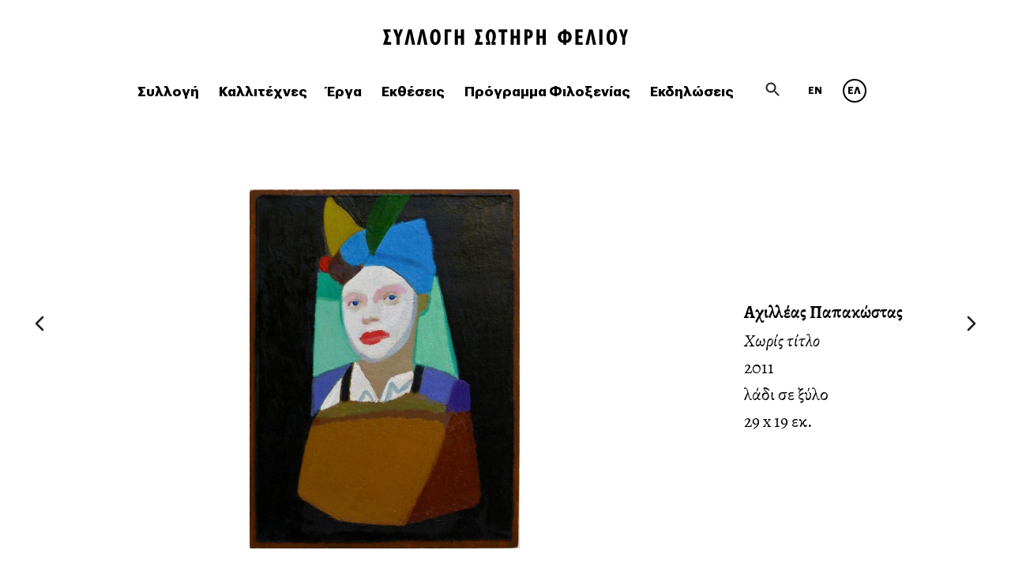

--- FILE ---
content_type: text/html; charset=UTF-8
request_url: https://felioscollection.gr/el/collection/choris-titlo-99/
body_size: 9811
content:
<!doctype html>
<html lang="el" class="no-js">
<head>
	<meta charset="UTF-8">
	<meta name="viewport" content="width=device-width, initial-scale=1">
	<link rel="profile" href="https://gmpg.org/xfn/11">
	<link rel="apple-touch-icon" sizes="180x180" href="/apple-touch-icon.png">
	<link rel="icon" type="image/png" sizes="32x32" href="/favicon-32x32.png">
	<link rel="icon" type="image/png" sizes="16x16" href="/favicon-16x16.png">
	<link rel="manifest" href="/site.webmanifest">
	<link rel="mask-icon" href="/safari-pinned-tab.svg" color="#5bbad5">
	<meta name="msapplication-TileColor" content="#da532c">
	<meta name="theme-color" content="#ffffff">
	<meta name="application-name" content="The Sotiris Felios Collection"/>
	<meta name="msapplication-TileColor" content="#FFFFFF" />
	<meta name="msapplication-TileImage" content="/tile-144x144.png" />
	<script>(function(html){html.className = html.className.replace(/\bno-js\b/,'js')})(document.documentElement);</script>
<title>Χωρίς τίτλο | The Sotiris Felios Collection</title>
<link rel="alternate" hreflang="en" href="https://felioscollection.gr/en/collection/choris-titlo-99/" />
<link rel="alternate" hreflang="el" href="https://felioscollection.gr/el/collection/choris-titlo-99/" />

<!-- The SEO Framework by Sybre Waaijer -->
<link rel="canonical" href="https://felioscollection.gr/el/collection/choris-titlo-99/" />
<meta property="og:type" content="article" />
<meta property="og:locale" content="el_GR" />
<meta property="og:site_name" content="The Sotiris Felios Collection" />
<meta property="og:title" content="Χωρίς τίτλο | The Sotiris Felios Collection" />
<meta property="og:url" content="https://felioscollection.gr/el/collection/choris-titlo-99/" />
<meta property="og:image" content="https://felioscollection.gr/wp-content/uploads/papacostas_719.jpg" />
<meta property="og:image:width" content="1200" />
<meta property="og:image:height" content="1597" />
<meta property="og:image:alt" content="Untitled, Papacostas Achilleas" />
<meta property="article:published_time" content="2018-06-07T22:00:00+00:00" />
<meta property="article:modified_time" content="2019-04-01T08:40:15+00:00" />
<meta name="twitter:card" content="summary_large_image" />
<meta name="twitter:title" content="Χωρίς τίτλο | The Sotiris Felios Collection" />
<meta name="twitter:image" content="https://felioscollection.gr/wp-content/uploads/papacostas_719.jpg" />
<meta name="twitter:image:alt" content="Untitled, Papacostas Achilleas" />
<script type="application/ld+json">{"@context":"https://schema.org","@graph":[{"@type":"WebSite","@id":"https://felioscollection.gr/el/#/schema/WebSite","url":"https://felioscollection.gr/el/","name":"The Sotiris Felios Collection","inLanguage":"el","potentialAction":{"@type":"SearchAction","target":{"@type":"EntryPoint","urlTemplate":"https://felioscollection.gr/el/search/{search_term_string}/"},"query-input":"required name=search_term_string"},"publisher":{"@type":"Organization","@id":"https://felioscollection.gr/el/#/schema/Organization","name":"The Sotiris Felios Collection","url":"https://felioscollection.gr/el/"}},{"@type":"WebPage","@id":"https://felioscollection.gr/el/collection/choris-titlo-99/","url":"https://felioscollection.gr/el/collection/choris-titlo-99/","name":"Χωρίς τίτλο | The Sotiris Felios Collection","inLanguage":"el","isPartOf":{"@id":"https://felioscollection.gr/el/#/schema/WebSite"},"breadcrumb":{"@type":"BreadcrumbList","@id":"https://felioscollection.gr/el/#/schema/BreadcrumbList","itemListElement":[{"@type":"ListItem","position":1,"item":"https://felioscollection.gr/el/","name":"The Sotiris Felios Collection"},{"@type":"ListItem","position":2,"item":"https://felioscollection.gr/el/collection/","name":"Αρχεία: Works"},{"@type":"ListItem","position":3,"item":"https://felioscollection.gr/el/kind/painting-el/","name":"Medium: ζωγραφική"},{"@type":"ListItem","position":4,"name":"Χωρίς τίτλο"}]},"potentialAction":{"@type":"ReadAction","target":"https://felioscollection.gr/el/collection/choris-titlo-99/"},"datePublished":"2018-06-07T22:00:00+00:00","dateModified":"2019-04-01T08:40:15+00:00"}]}</script>
<!-- / The SEO Framework by Sybre Waaijer | 25.52ms meta | 4.30ms boot -->

<link rel="alternate" type="application/rss+xml" title="Ροή RSS &raquo; The Sotiris Felios Collection" href="https://felioscollection.gr/el/feed/" />
<link rel="alternate" type="application/rss+xml" title="Ροή Σχολίων &raquo; The Sotiris Felios Collection" href="https://felioscollection.gr/el/comments/feed/" />
<link rel="alternate" type="application/rss+xml" title="Ροή Σχολίων The Sotiris Felios Collection &raquo; Χωρίς τίτλο" href="https://felioscollection.gr/el/collection/choris-titlo-99/feed/" />
<link rel='stylesheet' id='contact-form-7-css' href='https://felioscollection.gr/wp-content/plugins/contact-form-7/includes/css/styles.css?ver=5.1.1' type='text/css' media='all' />
<link rel='stylesheet' id='wpml-legacy-horizontal-list-0-css' href='//felioscollection.gr/wp-content/plugins/sitepress-multilingual-cms/templates/language-switchers/legacy-list-horizontal/style.css?ver=1' type='text/css' media='all' />
<link rel='stylesheet' id='felios-style-css' href='https://felioscollection.gr/wp-content/themes/felios/style.css?ver=6.3.2' type='text/css' media='all' />
<script type='text/javascript' src='https://felioscollection.gr/wp-includes/js/jquery/jquery.min.js?ver=3.7.0' id='jquery-core-js'></script>
<script type='text/javascript' src='https://felioscollection.gr/wp-includes/js/jquery/jquery-migrate.min.js?ver=3.4.1' id='jquery-migrate-js'></script>
<link rel="https://api.w.org/" href="https://felioscollection.gr/el/wp-json/" /><link rel="alternate" type="application/json" href="https://felioscollection.gr/el/wp-json/wp/v2/collection/3927/" /><link rel="EditURI" type="application/rsd+xml" title="RSD" href="https://felioscollection.gr/xmlrpc.php?rsd" />
<link rel="alternate" type="application/json+oembed" href="https://felioscollection.gr/el/wp-json/oembed/1.0/embed/?url=https%3A%2F%2Ffelioscollection.gr%2Fel%2Fcollection%2Fchoris-titlo-99%2F" />
<link rel="alternate" type="text/xml+oembed" href="https://felioscollection.gr/el/wp-json/oembed/1.0/embed/?url=https%3A%2F%2Ffelioscollection.gr%2Fel%2Fcollection%2Fchoris-titlo-99%2F&#038;format=xml" />
<meta name="generator" content="WPML ver:4.2.4 stt:1,13;" />
<link rel="pingback" href="https://felioscollection.gr/xmlrpc.php">	<script type="text/javascript">
	var _gaq = _gaq || [];
	_gaq.push(['_setAccount', 'UA-20496435-1']);
	_gaq.push(['_trackPageview']);

	(function() {
	var ga = document.createElement('script'); ga.type = 'text/javascript'; ga.async = true;
	ga.src = ('https:' == document.location.protocol ? 'https://ssl' : 'http://www') + '.google-analytics.com/ga.js';
	var s = document.getElementsByTagName('script')[0]; s.parentNode.insertBefore(ga, s);
	})();
	</script>
</head>

<body class="collection-template-default single single-collection postid-3927">
<div id="page" class="site el">
	<a class="skip-link screen-reader-text" href="#content">Skip to content</a>

	<header id="masthead" class="site-header">

		<div class="site-branding">
			<div class="burger-menu">
				<span></span>
				<span></span>
				<span></span>
			</div>
			<h1 class="site-title">
				<a href="https://felioscollection.gr/el/" rel="home">
									<svg width="310px" height="20px" viewBox="0 0 310 20">
						<defs>
							<path d="M282.867,10 C282.867,16.402 285.518,20 289.564,20 C293.61,20 296.233,16.402 296.233,10 C296.233,3.598 293.61,0 289.564,0 C285.518,0 282.867,3.626 282.867,10 Z M286.941,10 C286.941,5.553 287.862,3.286 289.536,3.286 C291.211,3.286 292.159,5.553 292.159,10 C292.159,14.475 291.294,16.714 289.536,16.714 C287.862,16.714 286.941,14.448 286.941,10 Z M130.011,8.867 C130.011,11.19 130.569,13.739 132.941,16.374 L130.29,16.374 L130.29,19.66 L135.676,19.66 L135.676,16.827 C134.253,14.532 134.085,10.737 134.085,9.009 C134.085,5.609 134.755,3.286 136.43,3.286 C138.103,3.286 138.746,5.609 138.746,9.009 C138.746,10.737 138.662,14.561 137.155,16.827 L137.155,19.66 L142.568,19.66 L142.568,16.374 L139.917,16.374 C142.317,13.711 142.82,11.218 142.82,8.867 C142.82,2.918 139.555,0 136.43,0 C133.303,0 130.011,2.918 130.011,8.867 Z M59.531,10 C59.531,16.402 62.183,20 66.228,20 C70.275,20 72.898,16.402 72.898,10 C72.898,3.598 70.275,0 66.228,0 C62.183,0 59.531,3.626 59.531,10 Z M63.605,10 C63.605,5.553 64.526,3.286 66.201,3.286 C67.875,3.286 68.824,5.553 68.824,10 C68.824,14.475 67.959,16.714 66.201,16.714 C64.526,16.714 63.605,14.448 63.605,10 Z M273.844,19.66 L277.807,19.66 L277.807,0.312 L273.844,0.312 L273.844,19.66 Z M260.915,0.312 L256.31,19.66 L260.329,19.66 L262.644,7.677 C262.839,6.686 262.979,5.694 263.064,4.731 C263.174,5.949 263.315,6.884 263.454,7.677 L265.715,19.66 L269.732,19.66 L265.296,0.312 L260.915,0.312 Z M243.576,0.312 L243.576,19.66 L252.757,19.66 L252.757,16.402 L247.484,16.402 L247.484,11.275 L252.366,11.275 L252.366,8.045 L247.484,8.045 L247.484,3.541 L252.645,3.541 L252.645,0.312 L243.576,0.312 Z M228.163,0.312 L228.163,2.323 C224.703,2.549 221.27,4.986 221.27,9.802 C221.27,14.872 224.703,17.252 228.163,17.394 L228.163,19.66 L231.902,19.66 L231.902,17.422 C235.419,17.195 238.823,14.9 238.823,9.802 C238.823,4.986 235.419,2.549 231.902,2.323 L231.902,0.312 L228.163,0.312 Z M231.902,5.581 C233.772,5.835 234.749,7.45 234.749,9.83 C234.749,12.323 233.8,13.909 231.902,14.164 L231.902,5.581 Z M225.344,9.83 C225.344,7.45 226.293,5.807 228.163,5.581 L228.163,14.164 C226.265,13.909 225.344,12.323 225.344,9.83 Z M202.072,0.312 L202.072,8.13 L198.221,8.13 L198.221,0.312 L194.287,0.312 L194.287,19.66 L198.221,19.66 L198.221,11.53 L202.072,11.53 L202.072,19.66 L205.979,19.66 L205.979,0.312 L202.072,0.312 Z M178.901,0.312 L178.901,19.66 L182.809,19.66 L182.809,11.729 L184.007,11.729 C187.301,11.729 189.506,9.462 189.506,5.949 C189.506,2.352 187.413,0.312 183.505,0.312 L178.901,0.312 Z M182.809,3.286 L183.143,3.286 C184.845,3.286 185.682,4.221 185.682,6.062 C185.682,7.876 184.818,8.782 183.171,8.782 L182.809,8.782 L182.809,3.286 Z M169.237,0.312 L169.237,8.13 L165.386,8.13 L165.386,0.312 L161.451,0.312 L161.451,19.66 L165.386,19.66 L165.386,11.53 L169.237,11.53 L169.237,19.66 L173.144,19.66 L173.144,0.312 L169.237,0.312 Z M146.206,0.312 L146.206,3.626 L149.777,3.626 L149.777,19.66 L153.74,19.66 L153.74,3.626 L157.313,3.626 L157.313,0.312 L146.206,0.312 Z M115.966,0.312 L119.369,9.377 L115.993,19.66 L126.095,19.66 L126.095,16.374 L121.268,16.374 L123.444,9.377 L121.239,3.541 L125.537,3.541 L125.537,0.312 L115.966,0.312 Z M98.589,0.312 L98.589,8.13 L94.739,8.13 L94.739,0.312 L90.804,0.312 L90.804,19.66 L94.739,19.66 L94.739,11.53 L98.589,11.53 L98.589,19.66 L102.497,19.66 L102.497,0.312 L98.589,0.312 Z M77.875,0.312 L77.875,19.66 L81.781,19.66 L81.781,3.569 L86.441,3.569 L86.441,0.312 L77.875,0.312 Z M47.495,0.312 L42.89,19.66 L46.909,19.66 L49.225,7.677 C49.421,6.686 49.56,5.694 49.643,4.731 C49.755,5.949 49.894,6.884 50.034,7.677 L52.294,19.66 L56.313,19.66 L51.876,0.312 L47.495,0.312 Z M31.831,0.312 L27.227,19.66 L31.245,19.66 L33.562,7.677 C33.757,6.686 33.896,5.694 33.979,4.731 C34.091,5.949 34.23,6.884 34.37,7.677 L36.631,19.66 L40.649,19.66 L36.211,0.312 L31.831,0.312 Z M21.552,0.312 L20.352,3.569 C20.101,4.051 19.46,6.317 19.236,6.827 C19.152,6.402 18.566,4.419 18.426,4.023 L17.115,0.312 L12.763,0.312 L17.088,10.821 L17.088,19.66 L20.994,19.66 L20.994,10.737 L25.208,0.312 L21.552,0.312 Z M0,0.312 L3.404,9.377 L0.028,19.66 L10.129,19.66 L10.129,16.374 L5.303,16.374 L7.478,9.377 L5.274,3.541 L9.571,3.541 L9.571,0.312 L0,0.312 Z" id="path-1"></path>
						</defs>
						<g id="felios" stroke="none" stroke-width="1" fill="none" fill-rule="evenodd">
							<g id="Logos" transform="translate(-47.000000, -116.000000)">
								<g id="Group-9" transform="translate(47.000000, 116.000000)">
									<g id="Group-3">
										<mask id="mask-2" fill="white">
											<use xlink:href="#path-1"></use>
										</mask>
										<g id="Clip-2"></g>
										<polygon id="Fill-1" fill="#000000" mask="url(#mask-2)" points="-17 25 315 25 315 -5 -17 -5"></polygon>
									</g>
									<g id="Group-8" transform="translate(299.000000, 0.000000)">
										<path d="M0.3396,0.8049 L3.1036,0.8049 L4.3846,4.8059 C4.4266,4.9259 4.4686,5.0559 4.5106,5.1999 C4.5526,5.3419 4.6026,5.4969 4.6606,5.6639 C5.1386,7.1089 5.4656,8.3239 5.6416,9.3079 C5.7916,8.3239 5.9176,7.6369 6.0186,7.2479 L6.4206,5.6039 L6.5706,4.9609 L7.6516,0.8049 L10.3776,0.8049 L6.9976,11.2849 L6.9976,19.1929 L4.3846,19.1929 L4.3846,11.2849 L0.3396,0.8049 Z" id="Fill-4" fill="#000000"></path>
										<path d="M0.3396,0.8049 L3.1036,0.8049 L4.3846,4.8059 C4.4266,4.9259 4.4686,5.0559 4.5106,5.1999 C4.5526,5.3419 4.6026,5.4969 4.6606,5.6639 C5.1386,7.1089 5.4656,8.3239 5.6416,9.3079 C5.7916,8.3239 5.9176,7.6369 6.0186,7.2479 L6.4206,5.6039 L6.5706,4.9609 L7.6516,0.8049 L10.3776,0.8049 L6.9976,11.2849 L6.9976,19.1929 L4.3846,19.1929 L4.3846,11.2849 L0.3396,0.8049 Z" id="Stroke-6" stroke="#000000"></path>
									</g>
								</g>
							</g>
						</g>
					</svg>
								</a>
			</h1>
		</div><!-- .site-branding -->
		
	</header><!-- #masthead -->
	<nav id="site-navigation" class="main-navigation">
		<button class="menu-toggle" aria-controls="primary-menu" aria-expanded="false">Primary Menu</button>
		<div class="menu-main-nav-gr-container"><ul id="primary-menu" class="menu"><li id="menu-item-10471" class="menu-item menu-item-type-post_type menu-item-object-page menu-item-10471"><a href="https://felioscollection.gr/el/the-collection/">Συλλογή</a></li>
<li id="menu-item-347" class="menu-item menu-item-type-custom menu-item-object-custom menu-item-347"><a href="/el/artists">Καλλιτέχνες</a></li>
<li id="menu-item-348" class="menu-item menu-item-type-custom menu-item-object-custom menu-item-348"><a href="/el/collection">Έργα</a></li>
<li id="menu-item-349" class="menu-item menu-item-type-custom menu-item-object-custom menu-item-349"><a href="/el/exhibitions">Εκθέσεις</a></li>
<li id="menu-item-13330" class="menu-item menu-item-type-custom menu-item-object-custom menu-item-13330"><a href="https://felioscollection.gr/el/residency/">Πρόγραμμα Φιλοξενίας</a></li>
<li id="menu-item-350" class="menu-item menu-item-type-custom menu-item-object-custom menu-item-350"><a href="/el/events">Εκδηλώσεις</a></li>
</ul></div>		<!-- <div class="secondary-container"> -->
			<div class="search-form-header">
				<form role="search" method="get" class="search-form mini" action="https://felioscollection.gr/el/">
					<label for="search"></label>
					<span class="screen-reader-text">Search for:</span>
					<input type="search" class="search-field none" id="search" placeholder="αναζήτηση ..." value="" name="s">
					<input type="submit" class="search-submit none" value="">
					<input type="hidden" name="lang" value=""/>
					<i class="icon search" id="search-trigger"></i>
				</form>
			</div>
			<div class="widget-area">
				<section id="icl_lang_sel_widget-2" class="widget widget_icl_lang_sel_widget">
<div class="wpml-ls-sidebars-sidebar-1 wpml-ls wpml-ls-legacy-list-horizontal">
	<ul><li class="wpml-ls-slot-sidebar-1 wpml-ls-item wpml-ls-item-en wpml-ls-first-item wpml-ls-item-legacy-list-horizontal">
				<a href="https://felioscollection.gr/en/collection/choris-titlo-99/" class="wpml-ls-link"><span class="wpml-ls-native">EN</span></a>
			</li><li class="wpml-ls-slot-sidebar-1 wpml-ls-item wpml-ls-item-el wpml-ls-current-language wpml-ls-last-item wpml-ls-item-legacy-list-horizontal">
				<a href="https://felioscollection.gr/el/collection/choris-titlo-99/" class="wpml-ls-link"><span class="wpml-ls-native">ΕΛ</span></a>
			</li></ul>
</div></section>			</div>
		<!-- </div> -->
	</nav><!-- #site-navigation -->

	<div id="content" class="site-content">

	<div id="primary" class="content-area">
		<main id="main" class="site-main">

		
<article 
    id="post-3927"
    class="collection ">
                            <div class="artwork portrait">
            <div class="magnifiable">
                <figure class="thumbnail post-thumbnail" style="height: 640px ">
                <a data-size="1200x1597" href="https://felioscollection.gr/wp-content/uploads/papacostas_719.jpg" title="Χωρίς τίτλο">
                    <img
                        data-mobile-width="640"
                        data-mobile-height="852"
                        data-srcset="https://felioscollection.gr/wp-content/uploads/papacostas_719-768x1022.jpg 768w,
                                    https://felioscollection.gr/wp-content/uploads/papacostas_719-330x439.jpg 330w,
                                    https://felioscollection.gr/wp-content/uploads/papacostas_719-200x200.jpg 200w"
                        data-sizes="(max-width: 320px) 280px, 
                                    (min-width: 480px) 330px, 
                                    (max-width: 767px) 720px,
                                    (min-width: 768px) 540px"
                        data-ie="https://felioscollection.gr/wp-content/uploads/papacostas_719-768x1022.jpg"
                        src="[data-uri]"
                        class="attachment-post-thumbnail size-post-thumbnail wp-post-image lazyload"
                        alt="Χωρίς τίτλο">
                        <noscript>
                            <img 
                                data-srcset="https://felioscollection.gr/wp-content/uploads/papacostas_719-768x1022.jpg 768w,"
                                sizes="(max-width: 768px) 720px,"
                                src="https://felioscollection.gr/wp-content/uploads/papacostas_719-768x1022.jpg"
                                class="attachment-post-thumbnail size-post-thumbnail wp-post-image no-js-thumb">
                        </noscript>
                    </a>
                    <figcaption class="visually-hidden"><h2 class="entry-title">Χωρίς τίτλο</h2></figcaption>
                </figure>
            </div>
                                <div class="detail-container">
            <section class="artwork-details">
                <h3>
                                                                                                <a href="https://felioscollection.gr/el/artists/papakostas-achilleas/" class="artist-name">Αχιλλέας  Παπακώστας</a>
                                                                                </h3>
                <h2 class="entry-title">Χωρίς τίτλο</h2>                <p>2011</p>
                <p>λάδι σε ξύλο</p>  
                <p>
                29 x 19 εκ.                </p>
                  
            </section> 
        </div>
    </div>

    <section class="gallery">
            </section>
    
        
</article><!-- #post-3927 -->
<!-- Root element of PhotoSwipe. Must have class pswp. -->
<div class="pswp" tabindex="-1" role="dialog" aria-hidden="true">

    <!-- Background of PhotoSwipe. 
         It's a separate element as animating opacity is faster than rgba(). -->
    <div class="pswp__bg"></div>

    <!-- Slides wrapper with overflow:hidden. -->
    <div class="pswp__scroll-wrap">

        <!-- Container that holds slides. 
            PhotoSwipe keeps only 3 of them in the DOM to save memory.
            Don't modify these 3 pswp__item elements, data is added later on. -->
        <div class="pswp__container">
            <div class="pswp__item"></div>
            <div class="pswp__item"></div>
            <div class="pswp__item"></div>
        </div>

        <!-- Default (PhotoSwipeUI_Default) interface on top of sliding area. Can be changed. -->
        <div class="pswp__ui pswp__ui--hidden">

            <div class="pswp__top-bar">

                <!--  Controls are self-explanatory. Order can be changed. -->

                <div class="pswp__counter"></div>

                <button class="pswp__button pswp__button--close" title="Close (Esc)"></button>

                <button class="pswp__button pswp__button--share" title="Share"></button>

                <button class="pswp__button pswp__button--fs" title="Toggle fullscreen"></button>

                <button class="pswp__button pswp__button--zoom" title="Zoom in/out"></button>

                <!-- Preloader demo http://codepen.io/dimsemenov/pen/yyBWoR -->
                <!-- element will get class pswp__preloader--active when preloader is running -->
                <div class="pswp__preloader">
                    <div class="pswp__preloader__icn">
                      <div class="pswp__preloader__cut">
                        <div class="pswp__preloader__donut"></div>
                      </div>
                    </div>
                </div>
            </div>

            <div class="pswp__share-modal pswp__share-modal--hidden pswp__single-tap">
                <div class="pswp__share-tooltip"></div> 
            </div>

            <button class="pswp__button pswp__button--arrow--left" title="Previous (arrow left)">
            </button>

            <button class="pswp__button pswp__button--arrow--right" title="Next (arrow right)">
            </button>

            <div class="pswp__caption">
                <div class="pswp__caption__center"></div>
            </div>

        </div>

    </div>

</div><script src="https://felioscollection.gr/wp-content/themes/felios/src/js/photoswipe.js"></script>



																	
																																																																																																																																																																																																																																																																																																																																																																																																																																												
												<div class="post-navigation">
															<span class="nav-previous">
									<a href="https://felioscollection.gr/el/collection/partheno-dasos/" rel="prev">
										<i class="icon arrow_right"></i>
									</a>
								</span>
																						<span class="nav-next">
									<a href="https://felioscollection.gr/el/collection/choris-titlo-98/" rel="next">
										<i class="icon arrow_left"></i>
									</a>
								</span>
													</div>		
													
		</main><!-- #main -->
	</div><!-- #primary -->
	
	</div><!-- #content -->

	<footer id="colophon" class="site-footer">
		<div class="site-info">
			<article class="footer-info">
				<h2>
					<a href="https://felioscollection.gr/el/">
											<svg version="1.1" width="187.5px" height="12.3px" x="0px" y="0px" viewBox="0 0 187.5 12.3" style="enable-background:new 0 0 187.5 12.3;" xml:space="preserve">
							<style type="text/css">
								.st0{clip-path:url(#SVGID_2_);}
								.st1{clip-path:url(#SVGID_4_);}
							</style>
							<g>
								<defs>
									<path id="SVGID_1_" d="M178.9,6.2c0,3.9-1.6,6-4,6c-2.4,0-4-2.2-4-6c0-3.8,1.6-6,4-6C177.3,0.2,178.9,2.3,178.9,6.2z M176.4,6.2
										c0-2.7-0.6-4-1.6-4c-1,0-1.6,1.4-1.6,4s0.6,4,1.6,4C175.9,10.2,176.4,8.9,176.4,6.2z M165.4,12V0.3h2.4V12H165.4z M160.5,12
										l-1.4-7.2c-0.1-0.5-0.2-1-0.2-1.8c-0.1,0.6-0.1,1.2-0.3,1.8l-1.4,7.2h-2.4l2.8-11.6h2.6l2.7,11.6H160.5z M147.2,12V0.3h5.5v1.9
										h-3.1V5h2.9v1.9h-2.9V10h3.2v2H147.2z M144.3,6c0,3.1-2,4.4-4.2,4.6V12h-2.3v-1.4c-2.1-0.1-4.1-1.5-4.1-4.6c0-2.9,2.1-4.4,4.1-4.5
										V0.3h2.3v1.2C142.3,1.7,144.3,3.2,144.3,6z M141.9,6.1c0-1.4-0.6-2.4-1.7-2.6v5.2C141.3,8.5,141.9,7.6,141.9,6.1z M137.9,3.5
										c-1.1,0.1-1.7,1.1-1.7,2.6c0,1.5,0.6,2.5,1.7,2.6V3.5z M122.2,12V7.1h-2.3V12h-2.4V0.3h2.4V5h2.3V0.3h2.4V12H122.2z M114.6,3.7
										c0,2.1-1.3,3.5-3.3,3.5h-0.7V12h-2.4V0.3h2.8C113.4,0.3,114.6,1.6,114.6,3.7z M112.3,3.8c0-1.1-0.5-1.7-1.5-1.7h-0.2v3.3h0.2
										C111.8,5.4,112.3,4.9,112.3,3.8z M102.5,12V7.1h-2.3V12h-2.4V0.3h2.4V5h2.3V0.3h2.4V12H102.5z M93.1,2.3V12h-2.4V2.3h-2.1v-2h6.7
										v2H93.1z M86.6,5.5c0,1.4-0.3,2.9-1.7,4.5h1.6v2h-3.3v-1.7c0.9-1.4,1-3.7,1-4.7c0-2-0.4-3.4-1.4-3.4c-1,0-1.4,1.4-1.4,3.4
										c0,1,0.1,3.3,1,4.7V12H79v-2h1.6c-1.4-1.6-1.8-3.1-1.8-4.5c0-3.6,2-5.3,3.9-5.3C84.6,0.2,86.6,1.9,86.6,5.5z M70.4,12l2-6.2
										l-2-5.5h5.8v1.9h-2.6l1.3,3.5L73.6,10h2.9v2H70.4z M59.9,12V7.1h-2.3V12h-2.4V0.3h2.4V5h2.3V0.3h2.4V12H59.9z M49.8,2.3V12h-2.4
										V0.3h5.2v2H49.8z M44.5,6.2c0,3.9-1.6,6-4,6c-2.4,0-4-2.2-4-6c0-3.8,1.6-6,4-6C42.9,0.2,44.5,2.3,44.5,6.2z M42,6.2
										c0-2.7-0.6-4-1.6-4c-1,0-1.6,1.4-1.6,4s0.6,4,1.6,4C41.5,10.2,42,8.9,42,6.2z M32.1,12l-1.4-7.2c-0.1-0.5-0.2-1-0.2-1.8
										c-0.1,0.6-0.1,1.2-0.3,1.8L28.8,12h-2.4l2.8-11.6h2.6L34.5,12H32.1z M22.7,12l-1.4-7.2c-0.1-0.5-0.2-1-0.2-1.8
										c-0.1,0.6-0.1,1.2-0.3,1.8L19.4,12H17l2.8-11.6h2.6L25.1,12H22.7z M13.2,6.6V12h-2.4V6.7L8.3,0.3h2.6l0.8,2.2
										c0.1,0.2,0.4,1.4,0.5,1.7c0.1-0.3,0.5-1.7,0.7-2l0.7-2h2.2L13.2,6.6z M0.6,12l2-6.2l-2-5.5h5.8v1.9H3.8l1.3,3.5L3.8,10h2.9v2H0.6z
										"/>
								</defs>
								<clipPath id="SVGID_2_">
									<use xlink:href="#SVGID_1_"  style="overflow:visible;"/>
								</clipPath>
								<g class="st0">
									<defs>
										<rect id="SVGID_3_" x="-27.7" y="-69.7" width="408.6" height="258.2"/>
									</defs>
									<clipPath id="SVGID_4_">
										<use xlink:href="#SVGID_3_"  style="overflow:visible;"/>
									</clipPath>
									<rect x="-9.6" y="-2.9" class="st1" width="199.8" height="18.1"/>
								</g>
							</g>
							<path d="M183.9,0.1l-0.7,2.7l-0.3,1.9c-0.1-0.3-0.2-1.2-0.3-1.5c0-0.1-0.1-0.2-0.1-0.3c0-0.1-0.1-0.2-0.1-0.2l-0.8-2.6h-2.3l2.6,6.7
								v5h2.2v-5l2.1-6.7H183.9z"/>
						</svg>
										</a>
				</h2>
				<p>© 2025 The Sotiris Felios Collection. All rights reserved. Designed by Thinking. <a href="https://felioscollection.gr/el/privacy-policy-2/">Όροι χρήσης</a> | <a href="https://quadraweb.gr/">Powered by Quadraweb</a></p>			</article>
			<nav>
				<a href="/el/contact">
					<i class="icon contact"></i>
					<span>ΕΠΙΚΟΙΝΩΝΙΑ</span>
				</a>
				<a href="https://www.facebook.com/SotirisFeliosCollection" target="_blank">
					<i class="icon facebook"></i>
					<span>FACEBOOK</span>
				</a>
				<a href="https://www.instagram.com/felioscollection/" target="_blank">
				<i class="icon">
					<svg style="margin-top: -8px" width="20px" height="20px" viewBox="0 0 256 256" version="1.1" xmlns="http://www.w3.org/2000/svg" xmlns:xlink="http://www.w3.org/1999/xlink" preserveAspectRatio="xMidYMid">
							<g>
									<path d="M127.999746,23.06353 C162.177385,23.06353 166.225393,23.1936027 179.722476,23.8094161 C192.20235,24.3789926 198.979853,26.4642218 203.490736,28.2166477 C209.464938,30.5386501 213.729395,33.3128586 218.208268,37.7917319 C222.687141,42.2706052 225.46135,46.5350617 227.782844,52.5092638 C229.535778,57.0201472 231.621007,63.7976504 232.190584,76.277016 C232.806397,89.7746075 232.93647,93.8226147 232.93647,128.000254 C232.93647,162.177893 232.806397,166.225901 232.190584,179.722984 C231.621007,192.202858 229.535778,198.980361 227.782844,203.491244 C225.46135,209.465446 222.687141,213.729903 218.208268,218.208776 C213.729395,222.687649 209.464938,225.461858 203.490736,227.783352 C198.979853,229.536286 192.20235,231.621516 179.722476,232.191092 C166.227425,232.806905 162.179418,232.936978 127.999746,232.936978 C93.8200742,232.936978 89.772067,232.806905 76.277016,232.191092 C63.7971424,231.621516 57.0196391,229.536286 52.5092638,227.783352 C46.5345536,225.461858 42.2700971,222.687649 37.7912238,218.208776 C33.3123505,213.729903 30.538142,209.465446 28.2166477,203.491244 C26.4637138,198.980361 24.3784845,192.202858 23.808908,179.723492 C23.1930946,166.225901 23.0630219,162.177893 23.0630219,128.000254 C23.0630219,93.8226147 23.1930946,89.7746075 23.808908,76.2775241 C24.3784845,63.7976504 26.4637138,57.0201472 28.2166477,52.5092638 C30.538142,46.5350617 33.3123505,42.2706052 37.7912238,37.7917319 C42.2700971,33.3128586 46.5345536,30.5386501 52.5092638,28.2166477 C57.0196391,26.4642218 63.7971424,24.3789926 76.2765079,23.8094161 C89.7740994,23.1936027 93.8221066,23.06353 127.999746,23.06353 M127.999746,0 C93.2367791,0 88.8783247,0.147348072 75.2257637,0.770274749 C61.601148,1.39218523 52.2968794,3.55566141 44.1546281,6.72008828 C35.7374966,9.99121548 28.5992446,14.3679613 21.4833489,21.483857 C14.3674532,28.5997527 9.99070739,35.7380046 6.71958019,44.1551362 C3.55515331,52.2973875 1.39167714,61.6016561 0.769766653,75.2262718 C0.146839975,88.8783247 0,93.2372872 0,128.000254 C0,162.763221 0.146839975,167.122183 0.769766653,180.774236 C1.39167714,194.398852 3.55515331,203.703121 6.71958019,211.845372 C9.99070739,220.261995 14.3674532,227.400755 21.4833489,234.516651 C28.5992446,241.632547 35.7374966,246.009293 44.1546281,249.28042 C52.2968794,252.444847 61.601148,254.608323 75.2257637,255.230233 C88.8783247,255.85316 93.2367791,256 127.999746,256 C162.762713,256 167.121675,255.85316 180.773728,255.230233 C194.398344,254.608323 203.702613,252.444847 211.844864,249.28042 C220.261995,246.009293 227.400247,241.632547 234.516143,234.516651 C241.632039,227.400755 246.008785,220.262503 249.279912,211.845372 C252.444339,203.703121 254.607815,194.398852 255.229725,180.774236 C255.852652,167.122183 256,162.763221 256,128.000254 C256,93.2372872 255.852652,88.8783247 255.229725,75.2262718 C254.607815,61.6016561 252.444339,52.2973875 249.279912,44.1551362 C246.008785,35.7380046 241.632039,28.5997527 234.516143,21.483857 C227.400247,14.3679613 220.261995,9.99121548 211.844864,6.72008828 C203.702613,3.55566141 194.398344,1.39218523 180.773728,0.770274749 C167.121675,0.147348072 162.762713,0 127.999746,0 Z M127.999746,62.2703115 C91.698262,62.2703115 62.2698034,91.69877 62.2698034,128.000254 C62.2698034,164.301738 91.698262,193.730197 127.999746,193.730197 C164.30123,193.730197 193.729689,164.301738 193.729689,128.000254 C193.729689,91.69877 164.30123,62.2703115 127.999746,62.2703115 Z M127.999746,170.667175 C104.435741,170.667175 85.3328252,151.564259 85.3328252,128.000254 C85.3328252,104.436249 104.435741,85.3333333 127.999746,85.3333333 C151.563751,85.3333333 170.666667,104.436249 170.666667,128.000254 C170.666667,151.564259 151.563751,170.667175 127.999746,170.667175 Z M211.686338,59.6734287 C211.686338,68.1566129 204.809755,75.0337031 196.326571,75.0337031 C187.843387,75.0337031 180.966297,68.1566129 180.966297,59.6734287 C180.966297,51.1902445 187.843387,44.3136624 196.326571,44.3136624 C204.809755,44.3136624 211.686338,51.1902445 211.686338,59.6734287 Z" fill="#0A0A08"></path>
							</g>
					</svg>
					</i>
					<span>INSTAGRAM</span>
				</a>
				<a href="/el/newsletter">
					<i class="icon newsletter"></i>
					<span>NEWSLETTER</span>
				</a>
			</nav>
		</div><!-- .site-info -->
	</footer><!-- #colophon -->
</div><!-- #page -->
<script type='text/javascript' id='contact-form-7-js-extra'>
/* <![CDATA[ */
var wpcf7 = {"apiSettings":{"root":"https:\/\/felioscollection.gr\/el\/wp-json\/contact-form-7\/v1\/","namespace":"contact-form-7\/v1"}};
/* ]]> */
</script>
<script type='text/javascript' src='https://felioscollection.gr/wp-content/plugins/contact-form-7/includes/js/scripts.js?ver=5.1.1' id='contact-form-7-js'></script>
<script type='text/javascript' src='https://felioscollection.gr/wp-content/themes/felios/public/polyfills.bundle.js?ver=6.3.2' id='polyfills-js'></script>
<script type='text/javascript' src='https://felioscollection.gr/wp-content/themes/felios/public/io_lazy.bundle.js?ver=6.3.2' id='io_lazy-js'></script>
<script type='text/javascript' src='https://felioscollection.gr/wp-content/themes/felios/public/collection.bundle.js?ver=6.3.2' id='collection-js'></script>

</body>
</html>


--- FILE ---
content_type: application/javascript
request_url: https://felioscollection.gr/wp-content/themes/felios/public/io_lazy.bundle.js?ver=6.3.2
body_size: 9456
content:
!function(e){var t=window.webpackHotUpdate;window.webpackHotUpdate=function(e,n){!function(e,t){if(!w[e]||!m[e])return;for(var n in m[e]=!1,t)Object.prototype.hasOwnProperty.call(t,n)&&(y[n]=t[n]);0==--v&&0===b&&S()}(e,n),t&&t(e,n)};var n,r=!0,o="036e55b302c9b57729b8",i=1e4,u={},c=[],a=[];function s(e){var t=E[e];if(!t)return P;var r=function(r){return t.hot.active?(E[r]?-1===E[r].parents.indexOf(e)&&E[r].parents.push(e):(c=[e],n=r),-1===t.children.indexOf(r)&&t.children.push(r)):(console.warn("[HMR] unexpected require("+r+") from disposed module "+e),c=[]),P(r)},o=function(e){return{configurable:!0,enumerable:!0,get:function(){return P[e]},set:function(t){P[e]=t}}};for(var i in P)Object.prototype.hasOwnProperty.call(P,i)&&"e"!==i&&"t"!==i&&Object.defineProperty(r,i,o(i));return r.e=function(e){return"ready"===l&&d("prepare"),b++,P.e(e).then(t,function(e){throw t(),e});function t(){b--,"prepare"===l&&(g[e]||_(e),0===b&&0===v&&S())}},r.t=function(e,t){return 1&t&&(e=r(e)),P.t(e,-2&t)},r}var f=[],l="idle";function d(e){l=e;for(var t=0;t<f.length;t++)f[t].call(null,e)}var p,y,h,v=0,b=0,g={},m={},w={};function O(e){return+e+""===e?+e:e}function x(e){if("idle"!==l)throw new Error("check() is only allowed in idle status");return r=e,d("check"),function(e){return e=e||1e4,new Promise(function(t,n){if("undefined"==typeof XMLHttpRequest)return n(new Error("No browser support"));try{var r=new XMLHttpRequest,i=P.p+""+o+".hot-update.json";r.open("GET",i,!0),r.timeout=e,r.send(null)}catch(e){return n(e)}r.onreadystatechange=function(){if(4===r.readyState)if(0===r.status)n(new Error("Manifest request to "+i+" timed out."));else if(404===r.status)t();else if(200!==r.status&&304!==r.status)n(new Error("Manifest request to "+i+" failed."));else{try{var e=JSON.parse(r.responseText)}catch(e){return void n(e)}t(e)}}})}(i).then(function(e){if(!e)return d("idle"),null;m={},g={},w=e.c,h=e.h,d("prepare");var t=new Promise(function(e,t){p={resolve:e,reject:t}});y={};return _(1),"prepare"===l&&0===b&&0===v&&S(),t})}function _(e){w[e]?(m[e]=!0,v++,function(e){var t=document.getElementsByTagName("head")[0],n=document.createElement("script");n.charset="utf-8",n.src=P.p+""+e+"."+o+".hot-update.js",t.appendChild(n)}(e)):g[e]=!0}function S(){d("ready");var e=p;if(p=null,e)if(r)Promise.resolve().then(function(){return j(r)}).then(function(t){e.resolve(t)},function(t){e.reject(t)});else{var t=[];for(var n in y)Object.prototype.hasOwnProperty.call(y,n)&&t.push(O(n));e.resolve(t)}}function j(t){if("ready"!==l)throw new Error("apply() is only allowed in ready status");var n,r,i,a,s;function f(e){for(var t=[e],n={},r=t.slice().map(function(e){return{chain:[e],id:e}});r.length>0;){var o=r.pop(),i=o.id,u=o.chain;if((a=E[i])&&!a.hot._selfAccepted){if(a.hot._selfDeclined)return{type:"self-declined",chain:u,moduleId:i};if(a.hot._main)return{type:"unaccepted",chain:u,moduleId:i};for(var c=0;c<a.parents.length;c++){var s=a.parents[c],f=E[s];if(f){if(f.hot._declinedDependencies[i])return{type:"declined",chain:u.concat([s]),moduleId:i,parentId:s};-1===t.indexOf(s)&&(f.hot._acceptedDependencies[i]?(n[s]||(n[s]=[]),p(n[s],[i])):(delete n[s],t.push(s),r.push({chain:u.concat([s]),id:s})))}}}}return{type:"accepted",moduleId:e,outdatedModules:t,outdatedDependencies:n}}function p(e,t){for(var n=0;n<t.length;n++){var r=t[n];-1===e.indexOf(r)&&e.push(r)}}t=t||{};var v={},b=[],g={},m=function(){console.warn("[HMR] unexpected require("+_.moduleId+") to disposed module")};for(var x in y)if(Object.prototype.hasOwnProperty.call(y,x)){var _;s=O(x);var S=!1,j=!1,A=!1,M="";switch((_=y[x]?f(s):{type:"disposed",moduleId:x}).chain&&(M="\nUpdate propagation: "+_.chain.join(" -> ")),_.type){case"self-declined":t.onDeclined&&t.onDeclined(_),t.ignoreDeclined||(S=new Error("Aborted because of self decline: "+_.moduleId+M));break;case"declined":t.onDeclined&&t.onDeclined(_),t.ignoreDeclined||(S=new Error("Aborted because of declined dependency: "+_.moduleId+" in "+_.parentId+M));break;case"unaccepted":t.onUnaccepted&&t.onUnaccepted(_),t.ignoreUnaccepted||(S=new Error("Aborted because "+s+" is not accepted"+M));break;case"accepted":t.onAccepted&&t.onAccepted(_),j=!0;break;case"disposed":t.onDisposed&&t.onDisposed(_),A=!0;break;default:throw new Error("Unexception type "+_.type)}if(S)return d("abort"),Promise.reject(S);if(j)for(s in g[s]=y[s],p(b,_.outdatedModules),_.outdatedDependencies)Object.prototype.hasOwnProperty.call(_.outdatedDependencies,s)&&(v[s]||(v[s]=[]),p(v[s],_.outdatedDependencies[s]));A&&(p(b,[_.moduleId]),g[s]=m)}var I,D=[];for(r=0;r<b.length;r++)s=b[r],E[s]&&E[s].hot._selfAccepted&&D.push({module:s,errorHandler:E[s].hot._selfAccepted});d("dispose"),Object.keys(w).forEach(function(e){!1===w[e]&&function(e){delete installedChunks[e]}(e)});for(var k,L,T=b.slice();T.length>0;)if(s=T.pop(),a=E[s]){var N={},C=a.hot._disposeHandlers;for(i=0;i<C.length;i++)(n=C[i])(N);for(u[s]=N,a.hot.active=!1,delete E[s],delete v[s],i=0;i<a.children.length;i++){var H=E[a.children[i]];H&&((I=H.parents.indexOf(s))>=0&&H.parents.splice(I,1))}}for(s in v)if(Object.prototype.hasOwnProperty.call(v,s)&&(a=E[s]))for(L=v[s],i=0;i<L.length;i++)k=L[i],(I=a.children.indexOf(k))>=0&&a.children.splice(I,1);for(s in d("apply"),o=h,g)Object.prototype.hasOwnProperty.call(g,s)&&(e[s]=g[s]);var F=null;for(s in v)if(Object.prototype.hasOwnProperty.call(v,s)&&(a=E[s])){L=v[s];var R=[];for(r=0;r<L.length;r++)if(k=L[r],n=a.hot._acceptedDependencies[k]){if(-1!==R.indexOf(n))continue;R.push(n)}for(r=0;r<R.length;r++){n=R[r];try{n(L)}catch(e){t.onErrored&&t.onErrored({type:"accept-errored",moduleId:s,dependencyId:L[r],error:e}),t.ignoreErrored||F||(F=e)}}}for(r=0;r<D.length;r++){var B=D[r];s=B.module,c=[s];try{P(s)}catch(e){if("function"==typeof B.errorHandler)try{B.errorHandler(e)}catch(n){t.onErrored&&t.onErrored({type:"self-accept-error-handler-errored",moduleId:s,error:n,originalError:e}),t.ignoreErrored||F||(F=n),F||(F=e)}else t.onErrored&&t.onErrored({type:"self-accept-errored",moduleId:s,error:e}),t.ignoreErrored||F||(F=e)}}return F?(d("fail"),Promise.reject(F)):(d("idle"),new Promise(function(e){e(b)}))}var E={};function P(t){if(E[t])return E[t].exports;var r=E[t]={i:t,l:!1,exports:{},hot:function(e){var t={_acceptedDependencies:{},_declinedDependencies:{},_selfAccepted:!1,_selfDeclined:!1,_disposeHandlers:[],_main:n!==e,active:!0,accept:function(e,n){if(void 0===e)t._selfAccepted=!0;else if("function"==typeof e)t._selfAccepted=e;else if("object"==typeof e)for(var r=0;r<e.length;r++)t._acceptedDependencies[e[r]]=n||function(){};else t._acceptedDependencies[e]=n||function(){}},decline:function(e){if(void 0===e)t._selfDeclined=!0;else if("object"==typeof e)for(var n=0;n<e.length;n++)t._declinedDependencies[e[n]]=!0;else t._declinedDependencies[e]=!0},dispose:function(e){t._disposeHandlers.push(e)},addDisposeHandler:function(e){t._disposeHandlers.push(e)},removeDisposeHandler:function(e){var n=t._disposeHandlers.indexOf(e);n>=0&&t._disposeHandlers.splice(n,1)},check:x,apply:j,status:function(e){if(!e)return l;f.push(e)},addStatusHandler:function(e){f.push(e)},removeStatusHandler:function(e){var t=f.indexOf(e);t>=0&&f.splice(t,1)},data:u[e]};return n=void 0,t}(t),parents:(a=c,c=[],a),children:[]};return e[t].call(r.exports,r,r.exports,s(t)),r.l=!0,r.exports}P.m=e,P.c=E,P.d=function(e,t,n){P.o(e,t)||Object.defineProperty(e,t,{enumerable:!0,get:n})},P.r=function(e){"undefined"!=typeof Symbol&&Symbol.toStringTag&&Object.defineProperty(e,Symbol.toStringTag,{value:"Module"}),Object.defineProperty(e,"__esModule",{value:!0})},P.t=function(e,t){if(1&t&&(e=P(e)),8&t)return e;if(4&t&&"object"==typeof e&&e&&e.__esModule)return e;var n=Object.create(null);if(P.r(n),Object.defineProperty(n,"default",{enumerable:!0,value:e}),2&t&&"string"!=typeof e)for(var r in e)P.d(n,r,function(t){return e[t]}.bind(null,r));return n},P.n=function(e){var t=e&&e.__esModule?function(){return e.default}:function(){return e};return P.d(t,"a",t),t},P.o=function(e,t){return Object.prototype.hasOwnProperty.call(e,t)},P.p="/public",P.h=function(){return o},s(82)(P.s=82)}([,function(e,t,n){var r=n(21)("wks"),o=n(19),i=n(2).Symbol,u="function"==typeof i;(e.exports=function(e){return r[e]||(r[e]=u&&i[e]||(u?i:o)("Symbol."+e))}).store=r},function(e,t){var n=e.exports="undefined"!=typeof window&&window.Math==Math?window:"undefined"!=typeof self&&self.Math==Math?self:Function("return this")();"number"==typeof __g&&(__g=n)},function(e,t,n){var r=n(8),o=n(32),i=n(29),u=Object.defineProperty;t.f=n(5)?Object.defineProperty:function(e,t,n){if(r(e),t=i(t,!0),r(n),o)try{return u(e,t,n)}catch(e){}if("get"in n||"set"in n)throw TypeError("Accessors not supported!");return"value"in n&&(e[t]=n.value),e}},function(e,t){var n={}.hasOwnProperty;e.exports=function(e,t){return n.call(e,t)}},function(e,t,n){e.exports=!n(18)(function(){return 7!=Object.defineProperty({},"a",{get:function(){return 7}}).a})},function(e,t,n){var r=n(3),o=n(11);e.exports=n(5)?function(e,t,n){return r.f(e,t,o(1,n))}:function(e,t,n){return e[t]=n,e}},function(e,t){var n=e.exports={version:"2.5.7"};"number"==typeof __e&&(__e=n)},function(e,t,n){var r=n(9);e.exports=function(e){if(!r(e))throw TypeError(e+" is not an object!");return e}},function(e,t){e.exports=function(e){return"object"==typeof e?null!==e:"function"==typeof e}},function(e,t,n){e.exports={default:n(46),__esModule:!0}},function(e,t){e.exports=function(e,t){return{enumerable:!(1&e),configurable:!(2&e),writable:!(4&e),value:t}}},function(e,t){e.exports={}},function(e,t,n){var r=n(41),o=n(15);e.exports=function(e){return r(o(e))}},function(e,t){var n=Math.ceil,r=Math.floor;e.exports=function(e){return isNaN(e=+e)?0:(e>0?r:n)(e)}},function(e,t){e.exports=function(e){if(void 0==e)throw TypeError("Can't call method on  "+e);return e}},function(e,t,n){var r=n(21)("keys"),o=n(19);e.exports=function(e){return r[e]||(r[e]=o(e))}},function(e,t){e.exports=!0},function(e,t){e.exports=function(e){try{return!!e()}catch(e){return!0}}},function(e,t){var n=0,r=Math.random();e.exports=function(e){return"Symbol(".concat(void 0===e?"":e,")_",(++n+r).toString(36))}},function(e,t,n){var r=n(2),o=n(7),i=n(26),u=n(6),c=n(4),a=function(e,t,n){var s,f,l,d=e&a.F,p=e&a.G,y=e&a.S,h=e&a.P,v=e&a.B,b=e&a.W,g=p?o:o[t]||(o[t]={}),m=g.prototype,w=p?r:y?r[t]:(r[t]||{}).prototype;for(s in p&&(n=t),n)(f=!d&&w&&void 0!==w[s])&&c(g,s)||(l=f?w[s]:n[s],g[s]=p&&"function"!=typeof w[s]?n[s]:v&&f?i(l,r):b&&w[s]==l?function(e){var t=function(t,n,r){if(this instanceof e){switch(arguments.length){case 0:return new e;case 1:return new e(t);case 2:return new e(t,n)}return new e(t,n,r)}return e.apply(this,arguments)};return t.prototype=e.prototype,t}(l):h&&"function"==typeof l?i(Function.call,l):l,h&&((g.virtual||(g.virtual={}))[s]=l,e&a.R&&m&&!m[s]&&u(m,s,l)))};a.F=1,a.G=2,a.S=4,a.P=8,a.B=16,a.W=32,a.U=64,a.R=128,e.exports=a},function(e,t,n){var r=n(7),o=n(2),i=o["__core-js_shared__"]||(o["__core-js_shared__"]={});(e.exports=function(e,t){return i[e]||(i[e]=void 0!==t?t:{})})("versions",[]).push({version:r.version,mode:n(17)?"pure":"global",copyright:"© 2018 Denis Pushkarev (zloirock.ru)"})},function(e,t){e.exports="constructor,hasOwnProperty,isPrototypeOf,propertyIsEnumerable,toLocaleString,toString,valueOf".split(",")},function(e,t,n){var r=n(3).f,o=n(4),i=n(1)("toStringTag");e.exports=function(e,t,n){e&&!o(e=n?e:e.prototype,i)&&r(e,i,{configurable:!0,value:t})}},function(e,t){var n={}.toString;e.exports=function(e){return n.call(e).slice(8,-1)}},function(e,t,n){var r=n(9),o=n(2).document,i=r(o)&&r(o.createElement);e.exports=function(e){return i?o.createElement(e):{}}},function(e,t,n){var r=n(38);e.exports=function(e,t,n){if(r(e),void 0===t)return e;switch(n){case 1:return function(n){return e.call(t,n)};case 2:return function(n,r){return e.call(t,n,r)};case 3:return function(n,r,o){return e.call(t,n,r,o)}}return function(){return e.apply(t,arguments)}}},function(e,t,n){var r=n(14),o=Math.min;e.exports=function(e){return e>0?o(r(e),9007199254740991):0}},function(e,t,n){var r=n(15);e.exports=function(e){return Object(r(e))}},function(e,t,n){var r=n(9);e.exports=function(e,t){if(!r(e))return e;var n,o;if(t&&"function"==typeof(n=e.toString)&&!r(o=n.call(e)))return o;if("function"==typeof(n=e.valueOf)&&!r(o=n.call(e)))return o;if(!t&&"function"==typeof(n=e.toString)&&!r(o=n.call(e)))return o;throw TypeError("Can't convert object to primitive value")}},function(e,t,n){var r=n(35),o=n(22);e.exports=Object.keys||function(e){return r(e,o)}},function(e,t,n){"use strict";var r=n(17),o=n(20),i=n(33),u=n(6),c=n(12),a=n(39),s=n(23),f=n(45),l=n(1)("iterator"),d=!([].keys&&"next"in[].keys()),p=function(){return this};e.exports=function(e,t,n,y,h,v,b){a(n,t,y);var g,m,w,O=function(e){if(!d&&e in j)return j[e];switch(e){case"keys":case"values":return function(){return new n(this,e)}}return function(){return new n(this,e)}},x=t+" Iterator",_="values"==h,S=!1,j=e.prototype,E=j[l]||j["@@iterator"]||h&&j[h],P=E||O(h),A=h?_?O("entries"):P:void 0,M="Array"==t&&j.entries||E;if(M&&(w=f(M.call(new e)))!==Object.prototype&&w.next&&(s(w,x,!0),r||"function"==typeof w[l]||u(w,l,p)),_&&E&&"values"!==E.name&&(S=!0,P=function(){return E.call(this)}),r&&!b||!d&&!S&&j[l]||u(j,l,P),c[t]=P,c[x]=p,h)if(g={values:_?P:O("values"),keys:v?P:O("keys"),entries:A},b)for(m in g)m in j||i(j,m,g[m]);else o(o.P+o.F*(d||S),t,g);return g}},function(e,t,n){e.exports=!n(5)&&!n(18)(function(){return 7!=Object.defineProperty(n(25)("div"),"a",{get:function(){return 7}}).a})},function(e,t,n){e.exports=n(6)},function(e,t,n){var r=n(8),o=n(40),i=n(22),u=n(16)("IE_PROTO"),c=function(){},a=function(){var e,t=n(25)("iframe"),r=i.length;for(t.style.display="none",n(44).appendChild(t),t.src="javascript:",(e=t.contentWindow.document).open(),e.write("<script>document.F=Object<\/script>"),e.close(),a=e.F;r--;)delete a.prototype[i[r]];return a()};e.exports=Object.create||function(e,t){var n;return null!==e?(c.prototype=r(e),n=new c,c.prototype=null,n[u]=e):n=a(),void 0===t?n:o(n,t)}},function(e,t,n){var r=n(4),o=n(13),i=n(42)(!1),u=n(16)("IE_PROTO");e.exports=function(e,t){var n,c=o(e),a=0,s=[];for(n in c)n!=u&&r(c,n)&&s.push(n);for(;t.length>a;)r(c,n=t[a++])&&(~i(s,n)||s.push(n));return s}},function(e,t,n){"use strict";var r=n(37)(!0);n(31)(String,"String",function(e){this._t=String(e),this._i=0},function(){var e,t=this._t,n=this._i;return n>=t.length?{value:void 0,done:!0}:(e=r(t,n),this._i+=e.length,{value:e,done:!1})})},function(e,t,n){var r=n(14),o=n(15);e.exports=function(e){return function(t,n){var i,u,c=String(o(t)),a=r(n),s=c.length;return a<0||a>=s?e?"":void 0:(i=c.charCodeAt(a))<55296||i>56319||a+1===s||(u=c.charCodeAt(a+1))<56320||u>57343?e?c.charAt(a):i:e?c.slice(a,a+2):u-56320+(i-55296<<10)+65536}}},function(e,t){e.exports=function(e){if("function"!=typeof e)throw TypeError(e+" is not a function!");return e}},function(e,t,n){"use strict";var r=n(34),o=n(11),i=n(23),u={};n(6)(u,n(1)("iterator"),function(){return this}),e.exports=function(e,t,n){e.prototype=r(u,{next:o(1,n)}),i(e,t+" Iterator")}},function(e,t,n){var r=n(3),o=n(8),i=n(30);e.exports=n(5)?Object.defineProperties:function(e,t){o(e);for(var n,u=i(t),c=u.length,a=0;c>a;)r.f(e,n=u[a++],t[n]);return e}},function(e,t,n){var r=n(24);e.exports=Object("z").propertyIsEnumerable(0)?Object:function(e){return"String"==r(e)?e.split(""):Object(e)}},function(e,t,n){var r=n(13),o=n(27),i=n(43);e.exports=function(e){return function(t,n,u){var c,a=r(t),s=o(a.length),f=i(u,s);if(e&&n!=n){for(;s>f;)if((c=a[f++])!=c)return!0}else for(;s>f;f++)if((e||f in a)&&a[f]===n)return e||f||0;return!e&&-1}}},function(e,t,n){var r=n(14),o=Math.max,i=Math.min;e.exports=function(e,t){return(e=r(e))<0?o(e+t,0):i(e,t)}},function(e,t,n){var r=n(2).document;e.exports=r&&r.documentElement},function(e,t,n){var r=n(4),o=n(28),i=n(16)("IE_PROTO"),u=Object.prototype;e.exports=Object.getPrototypeOf||function(e){return e=o(e),r(e,i)?e[i]:"function"==typeof e.constructor&&e instanceof e.constructor?e.constructor.prototype:e instanceof Object?u:null}},function(e,t,n){n(36),n(47),e.exports=n(7).Array.from},function(e,t,n){"use strict";var r=n(26),o=n(20),i=n(28),u=n(48),c=n(49),a=n(27),s=n(50),f=n(51);o(o.S+o.F*!n(53)(function(e){Array.from(e)}),"Array",{from:function(e){var t,n,o,l,d=i(e),p="function"==typeof this?this:Array,y=arguments.length,h=y>1?arguments[1]:void 0,v=void 0!==h,b=0,g=f(d);if(v&&(h=r(h,y>2?arguments[2]:void 0,2)),void 0==g||p==Array&&c(g))for(n=new p(t=a(d.length));t>b;b++)s(n,b,v?h(d[b],b):d[b]);else for(l=g.call(d),n=new p;!(o=l.next()).done;b++)s(n,b,v?u(l,h,[o.value,b],!0):o.value);return n.length=b,n}})},function(e,t,n){var r=n(8);e.exports=function(e,t,n,o){try{return o?t(r(n)[0],n[1]):t(n)}catch(t){var i=e.return;throw void 0!==i&&r(i.call(e)),t}}},function(e,t,n){var r=n(12),o=n(1)("iterator"),i=Array.prototype;e.exports=function(e){return void 0!==e&&(r.Array===e||i[o]===e)}},function(e,t,n){"use strict";var r=n(3),o=n(11);e.exports=function(e,t,n){t in e?r.f(e,t,o(0,n)):e[t]=n}},function(e,t,n){var r=n(52),o=n(1)("iterator"),i=n(12);e.exports=n(7).getIteratorMethod=function(e){if(void 0!=e)return e[o]||e["@@iterator"]||i[r(e)]}},function(e,t,n){var r=n(24),o=n(1)("toStringTag"),i="Arguments"==r(function(){return arguments}());e.exports=function(e){var t,n,u;return void 0===e?"Undefined":null===e?"Null":"string"==typeof(n=function(e,t){try{return e[t]}catch(e){}}(t=Object(e),o))?n:i?r(t):"Object"==(u=r(t))&&"function"==typeof t.callee?"Arguments":u}},function(e,t,n){var r=n(1)("iterator"),o=!1;try{var i=[7][r]();i.return=function(){o=!0},Array.from(i,function(){throw 2})}catch(e){}e.exports=function(e,t){if(!t&&!o)return!1;var n=!1;try{var i=[7],u=i[r]();u.next=function(){return{done:n=!0}},i[r]=function(){return u},e(i)}catch(e){}return n}},function(e,t,n){"use strict";t.__esModule=!0;var r=u(n(60)),o=u(n(66)),i="function"==typeof o.default&&"symbol"==typeof r.default?function(e){return typeof e}:function(e){return e&&"function"==typeof o.default&&e.constructor===o.default&&e!==o.default.prototype?"symbol":typeof e};function u(e){return e&&e.__esModule?e:{default:e}}t.default="function"==typeof o.default&&"symbol"===i(r.default)?function(e){return void 0===e?"undefined":i(e)}:function(e){return e&&"function"==typeof o.default&&e.constructor===o.default&&e!==o.default.prototype?"symbol":void 0===e?"undefined":i(e)}},function(e,t,n){t.f=n(1)},function(e,t,n){var r=n(2),o=n(7),i=n(17),u=n(55),c=n(3).f;e.exports=function(e){var t=o.Symbol||(o.Symbol=i?{}:r.Symbol||{});"_"==e.charAt(0)||e in t||c(t,e,{value:u.f(e)})}},function(e,t){t.f={}.propertyIsEnumerable},function(e,t){t.f=Object.getOwnPropertySymbols},function(e,t,n){var r=n(35),o=n(22).concat("length","prototype");t.f=Object.getOwnPropertyNames||function(e){return r(e,o)}},function(e,t,n){e.exports={default:n(61),__esModule:!0}},function(e,t,n){n(36),n(62),e.exports=n(55).f("iterator")},function(e,t,n){n(63);for(var r=n(2),o=n(6),i=n(12),u=n(1)("toStringTag"),c="CSSRuleList,CSSStyleDeclaration,CSSValueList,ClientRectList,DOMRectList,DOMStringList,DOMTokenList,DataTransferItemList,FileList,HTMLAllCollection,HTMLCollection,HTMLFormElement,HTMLSelectElement,MediaList,MimeTypeArray,NamedNodeMap,NodeList,PaintRequestList,Plugin,PluginArray,SVGLengthList,SVGNumberList,SVGPathSegList,SVGPointList,SVGStringList,SVGTransformList,SourceBufferList,StyleSheetList,TextTrackCueList,TextTrackList,TouchList".split(","),a=0;a<c.length;a++){var s=c[a],f=r[s],l=f&&f.prototype;l&&!l[u]&&o(l,u,s),i[s]=i.Array}},function(e,t,n){"use strict";var r=n(64),o=n(65),i=n(12),u=n(13);e.exports=n(31)(Array,"Array",function(e,t){this._t=u(e),this._i=0,this._k=t},function(){var e=this._t,t=this._k,n=this._i++;return!e||n>=e.length?(this._t=void 0,o(1)):o(0,"keys"==t?n:"values"==t?e[n]:[n,e[n]])},"values"),i.Arguments=i.Array,r("keys"),r("values"),r("entries")},function(e,t){e.exports=function(){}},function(e,t){e.exports=function(e,t){return{value:t,done:!!e}}},function(e,t,n){e.exports={default:n(67),__esModule:!0}},function(e,t,n){n(68),n(74),n(75),n(76),e.exports=n(7).Symbol},function(e,t,n){"use strict";var r=n(2),o=n(4),i=n(5),u=n(20),c=n(33),a=n(69).KEY,s=n(18),f=n(21),l=n(23),d=n(19),p=n(1),y=n(55),h=n(56),v=n(70),b=n(71),g=n(8),m=n(9),w=n(13),O=n(29),x=n(11),_=n(34),S=n(72),j=n(73),E=n(3),P=n(30),A=j.f,M=E.f,I=S.f,D=r.Symbol,k=r.JSON,L=k&&k.stringify,T=p("_hidden"),N=p("toPrimitive"),C={}.propertyIsEnumerable,H=f("symbol-registry"),F=f("symbols"),R=f("op-symbols"),B=Object.prototype,G="function"==typeof D,q=r.QObject,U=!q||!q.prototype||!q.prototype.findChild,z=i&&s(function(){return 7!=_(M({},"a",{get:function(){return M(this,"a",{value:7}).a}})).a})?function(e,t,n){var r=A(B,t);r&&delete B[t],M(e,t,n),r&&e!==B&&M(B,t,r)}:M,V=function(e){var t=F[e]=_(D.prototype);return t._k=e,t},W=G&&"symbol"==typeof D.iterator?function(e){return"symbol"==typeof e}:function(e){return e instanceof D},J=function(e,t,n){return e===B&&J(R,t,n),g(e),t=O(t,!0),g(n),o(F,t)?(n.enumerable?(o(e,T)&&e[T][t]&&(e[T][t]=!1),n=_(n,{enumerable:x(0,!1)})):(o(e,T)||M(e,T,x(1,{})),e[T][t]=!0),z(e,t,n)):M(e,t,n)},K=function(e,t){g(e);for(var n,r=v(t=w(t)),o=0,i=r.length;i>o;)J(e,n=r[o++],t[n]);return e},X=function(e){var t=C.call(this,e=O(e,!0));return!(this===B&&o(F,e)&&!o(R,e))&&(!(t||!o(this,e)||!o(F,e)||o(this,T)&&this[T][e])||t)},Y=function(e,t){if(e=w(e),t=O(t,!0),e!==B||!o(F,t)||o(R,t)){var n=A(e,t);return!n||!o(F,t)||o(e,T)&&e[T][t]||(n.enumerable=!0),n}},Q=function(e){for(var t,n=I(w(e)),r=[],i=0;n.length>i;)o(F,t=n[i++])||t==T||t==a||r.push(t);return r},Z=function(e){for(var t,n=e===B,r=I(n?R:w(e)),i=[],u=0;r.length>u;)!o(F,t=r[u++])||n&&!o(B,t)||i.push(F[t]);return i};G||(c((D=function(){if(this instanceof D)throw TypeError("Symbol is not a constructor!");var e=d(arguments.length>0?arguments[0]:void 0),t=function(n){this===B&&t.call(R,n),o(this,T)&&o(this[T],e)&&(this[T][e]=!1),z(this,e,x(1,n))};return i&&U&&z(B,e,{configurable:!0,set:t}),V(e)}).prototype,"toString",function(){return this._k}),j.f=Y,E.f=J,n(59).f=S.f=Q,n(57).f=X,n(58).f=Z,i&&!n(17)&&c(B,"propertyIsEnumerable",X,!0),y.f=function(e){return V(p(e))}),u(u.G+u.W+u.F*!G,{Symbol:D});for(var $="hasInstance,isConcatSpreadable,iterator,match,replace,search,species,split,toPrimitive,toStringTag,unscopables".split(","),ee=0;$.length>ee;)p($[ee++]);for(var te=P(p.store),ne=0;te.length>ne;)h(te[ne++]);u(u.S+u.F*!G,"Symbol",{for:function(e){return o(H,e+="")?H[e]:H[e]=D(e)},keyFor:function(e){if(!W(e))throw TypeError(e+" is not a symbol!");for(var t in H)if(H[t]===e)return t},useSetter:function(){U=!0},useSimple:function(){U=!1}}),u(u.S+u.F*!G,"Object",{create:function(e,t){return void 0===t?_(e):K(_(e),t)},defineProperty:J,defineProperties:K,getOwnPropertyDescriptor:Y,getOwnPropertyNames:Q,getOwnPropertySymbols:Z}),k&&u(u.S+u.F*(!G||s(function(){var e=D();return"[null]"!=L([e])||"{}"!=L({a:e})||"{}"!=L(Object(e))})),"JSON",{stringify:function(e){for(var t,n,r=[e],o=1;arguments.length>o;)r.push(arguments[o++]);if(n=t=r[1],(m(t)||void 0!==e)&&!W(e))return b(t)||(t=function(e,t){if("function"==typeof n&&(t=n.call(this,e,t)),!W(t))return t}),r[1]=t,L.apply(k,r)}}),D.prototype[N]||n(6)(D.prototype,N,D.prototype.valueOf),l(D,"Symbol"),l(Math,"Math",!0),l(r.JSON,"JSON",!0)},function(e,t,n){var r=n(19)("meta"),o=n(9),i=n(4),u=n(3).f,c=0,a=Object.isExtensible||function(){return!0},s=!n(18)(function(){return a(Object.preventExtensions({}))}),f=function(e){u(e,r,{value:{i:"O"+ ++c,w:{}}})},l=e.exports={KEY:r,NEED:!1,fastKey:function(e,t){if(!o(e))return"symbol"==typeof e?e:("string"==typeof e?"S":"P")+e;if(!i(e,r)){if(!a(e))return"F";if(!t)return"E";f(e)}return e[r].i},getWeak:function(e,t){if(!i(e,r)){if(!a(e))return!0;if(!t)return!1;f(e)}return e[r].w},onFreeze:function(e){return s&&l.NEED&&a(e)&&!i(e,r)&&f(e),e}}},function(e,t,n){var r=n(30),o=n(58),i=n(57);e.exports=function(e){var t=r(e),n=o.f;if(n)for(var u,c=n(e),a=i.f,s=0;c.length>s;)a.call(e,u=c[s++])&&t.push(u);return t}},function(e,t,n){var r=n(24);e.exports=Array.isArray||function(e){return"Array"==r(e)}},function(e,t,n){var r=n(13),o=n(59).f,i={}.toString,u="object"==typeof window&&window&&Object.getOwnPropertyNames?Object.getOwnPropertyNames(window):[];e.exports.f=function(e){return u&&"[object Window]"==i.call(e)?function(e){try{return o(e)}catch(e){return u.slice()}}(e):o(r(e))}},function(e,t,n){var r=n(57),o=n(11),i=n(13),u=n(29),c=n(4),a=n(32),s=Object.getOwnPropertyDescriptor;t.f=n(5)?s:function(e,t){if(e=i(e),t=u(t,!0),a)try{return s(e,t)}catch(e){}if(c(e,t))return o(!r.f.call(e,t),e[t])}},function(e,t){},function(e,t,n){n(56)("asyncIterator")},function(e,t,n){n(56)("observable")},,function(e,t,n){"use strict";t.__esModule=!0,t.default=function(e,t){if(!(e instanceof t))throw new TypeError("Cannot call a class as a function")}},function(e,t,n){"use strict";t.__esModule=!0;var r=function(e){return e&&e.__esModule?e:{default:e}}(n(85));t.default=function(){function e(e,t){for(var n=0;n<t.length;n++){var o=t[n];o.enumerable=o.enumerable||!1,o.configurable=!0,"value"in o&&(o.writable=!0),(0,r.default)(e,o.key,o)}}return function(t,n,r){return n&&e(t.prototype,n),r&&e(t,r),t}}()},,,function(e,t,n){e.exports=n(83)},function(e,t,n){"use strict";n.r(t),function(e){var t=n(10),r=n.n(t),o=n(78),i=n.n(o),u=n(79),c=n.n(u),a=n(54),s=n.n(a);(function(e){}).call("object"===("undefined"==typeof window?"undefined":s()(window))&&window||"object"===("undefined"==typeof self?"undefined":s()(self))&&self||"object"===(void 0===e?"undefined":s()(e))&&e||{}),"IntersectionObserver"in window&&"IntersectionObserverEntry"in window&&"intersectionRatio"in window.IntersectionObserverEntry.prototype&&!("isIntersecting"in IntersectionObserverEntry.prototype)&&Object.defineProperty(window.IntersectionObserverEntry.prototype,"isIntersecting",{get:function(){return this.intersectionRatio>0}});var f=function(){function e(){var t=arguments.length>0&&void 0!==arguments[0]?arguments[0]:{},n=t.image,r=void 0===n?".lazyload":n,o=t.threshold,u=void 0===o?.006:o,c=t.rootMargin,a=void 0===c?"0px":c;i()(this,e),this.threshold=u,this.rootMargin=a,this.image=document.querySelectorAll(r),this.observer=new IntersectionObserver(this.handleChange.bind(this),{threshold:[this.threshold],rootMargin:this.rootMargin}),this.lazyLoad()}return c()(e,[{key:"handleChange",value:function(e){var t=this;e.forEach(function(e){e.isIntersecting&&(e.target.classList.add("fade-in"),e.target.parentNode.getElementsByClassName("loader-2").length>0&&(e.target.parentNode.getElementsByClassName("loader-2")[0].style.display="none"),e.target.getAttribute("data-srcset")&&(e.target.srcset=e.target.getAttribute("data-srcset")),e.target.getAttribute("data-src")&&(e.target.src=e.target.getAttribute("data-src")),t.observer.unobserve(e.target))})}},{key:"lazyLoad",value:function(){var e=this;this.image.forEach(function(t){e.observer.observe(t)})}}]),e}();document.addEventListener("DOMContentLoaded",function(){var e=document.querySelectorAll(".lazyload"),t=/Trident.*rv[ :]*11\./.test(navigator.userAgent),n=function(){var e,t,n,r;return e=!1,n={5.5:"5.5",5.6:"6",5.7:"7",5.8:"8",9:"9",10:"10"},void 0!==(r=new Function("/*@cc_on return @_jscript_version; @*/")())&&(e=!0,t=n[r]),{isTheBrowser:e,actualVersion:t}}();r()(e).forEach(function(e){window.innerWidth<=768&&window.innerWidth>490&&(e.setAttribute("width","600"),e.setAttribute("height",e.getAttribute("data-mobile-height"))),(t||n.isTheBrowser)&&(e.setAttribute("src",e.getAttribute("data-ie")),document.getElementsByClassName("loader-2")[0]&&(e.parentNode.parentNode.getElementsByClassName("loader-2")[0].style.display="none"),e.setAttribute("class",""));var r=navigator.userAgent.toLowerCase();-1!=r.indexOf("safari")&&(r.indexOf("chrome")>-1||(console.log("safari"),e.setAttribute("src",e.getAttribute("data-ie")),document.getElementsByClassName("loader-2")[0]&&(e.parentNode.parentNode.getElementsByClassName("loader-2")[0].style.display="none"),e.setAttribute("class","")))}),"IntersectionObserver"in window&&new f({image:".lazyload",threshold:.06})})}.call(this,n(84))},function(e,t){var n;n=function(){return this}();try{n=n||Function("return this")()||(0,eval)("this")}catch(e){"object"==typeof window&&(n=window)}e.exports=n},function(e,t,n){e.exports={default:n(86),__esModule:!0}},function(e,t,n){n(87);var r=n(7).Object;e.exports=function(e,t,n){return r.defineProperty(e,t,n)}},function(e,t,n){var r=n(20);r(r.S+r.F*!n(5),"Object",{defineProperty:n(3).f})}]);

--- FILE ---
content_type: application/javascript
request_url: https://felioscollection.gr/wp-content/themes/felios/public/collection.bundle.js?ver=6.3.2
body_size: 7335
content:
!function(e){var t=window.webpackHotUpdate;window.webpackHotUpdate=function(e,n){!function(e,t){if(!b[e]||!w[e])return;for(var n in w[e]=!1,t)Object.prototype.hasOwnProperty.call(t,n)&&(h[n]=t[n]);0==--y&&0===g&&j()}(e,n),t&&t(e,n)};var n,r=!0,o="036e55b302c9b57729b8",i=1e4,c={},u=[],a=[];function s(e){var t=E[e];if(!t)return A;var r=function(r){return t.hot.active?(E[r]?-1===E[r].parents.indexOf(e)&&E[r].parents.push(e):(u=[e],n=r),-1===t.children.indexOf(r)&&t.children.push(r)):(console.warn("[HMR] unexpected require("+r+") from disposed module "+e),u=[]),A(r)},o=function(e){return{configurable:!0,enumerable:!0,get:function(){return A[e]},set:function(t){A[e]=t}}};for(var i in A)Object.prototype.hasOwnProperty.call(A,i)&&"e"!==i&&"t"!==i&&Object.defineProperty(r,i,o(i));return r.e=function(e){return"ready"===f&&d("prepare"),g++,A.e(e).then(t,function(e){throw t(),e});function t(){g--,"prepare"===f&&(m[e]||_(e),0===g&&0===y&&j())}},r.t=function(e,t){return 1&t&&(e=r(e)),A.t(e,-2&t)},r}var l=[],f="idle";function d(e){f=e;for(var t=0;t<l.length;t++)l[t].call(null,e)}var p,h,v,y=0,g=0,m={},w={},b={};function x(e){return+e+""===e?+e:e}function O(e){if("idle"!==f)throw new Error("check() is only allowed in idle status");return r=e,d("check"),function(e){return e=e||1e4,new Promise(function(t,n){if("undefined"==typeof XMLHttpRequest)return n(new Error("No browser support"));try{var r=new XMLHttpRequest,i=A.p+""+o+".hot-update.json";r.open("GET",i,!0),r.timeout=e,r.send(null)}catch(e){return n(e)}r.onreadystatechange=function(){if(4===r.readyState)if(0===r.status)n(new Error("Manifest request to "+i+" timed out."));else if(404===r.status)t();else if(200!==r.status&&304!==r.status)n(new Error("Manifest request to "+i+" failed."));else{try{var e=JSON.parse(r.responseText)}catch(e){return void n(e)}t(e)}}})}(i).then(function(e){if(!e)return d("idle"),null;w={},m={},b=e.c,v=e.h,d("prepare");var t=new Promise(function(e,t){p={resolve:e,reject:t}});h={};return _(3),"prepare"===f&&0===g&&0===y&&j(),t})}function _(e){b[e]?(w[e]=!0,y++,function(e){var t=document.getElementsByTagName("head")[0],n=document.createElement("script");n.charset="utf-8",n.src=A.p+""+e+"."+o+".hot-update.js",t.appendChild(n)}(e)):m[e]=!0}function j(){d("ready");var e=p;if(p=null,e)if(r)Promise.resolve().then(function(){return S(r)}).then(function(t){e.resolve(t)},function(t){e.reject(t)});else{var t=[];for(var n in h)Object.prototype.hasOwnProperty.call(h,n)&&t.push(x(n));e.resolve(t)}}function S(t){if("ready"!==f)throw new Error("apply() is only allowed in ready status");var n,r,i,a,s;function l(e){for(var t=[e],n={},r=t.slice().map(function(e){return{chain:[e],id:e}});r.length>0;){var o=r.pop(),i=o.id,c=o.chain;if((a=E[i])&&!a.hot._selfAccepted){if(a.hot._selfDeclined)return{type:"self-declined",chain:c,moduleId:i};if(a.hot._main)return{type:"unaccepted",chain:c,moduleId:i};for(var u=0;u<a.parents.length;u++){var s=a.parents[u],l=E[s];if(l){if(l.hot._declinedDependencies[i])return{type:"declined",chain:c.concat([s]),moduleId:i,parentId:s};-1===t.indexOf(s)&&(l.hot._acceptedDependencies[i]?(n[s]||(n[s]=[]),p(n[s],[i])):(delete n[s],t.push(s),r.push({chain:c.concat([s]),id:s})))}}}}return{type:"accepted",moduleId:e,outdatedModules:t,outdatedDependencies:n}}function p(e,t){for(var n=0;n<t.length;n++){var r=t[n];-1===e.indexOf(r)&&e.push(r)}}t=t||{};var y={},g=[],m={},w=function(){console.warn("[HMR] unexpected require("+_.moduleId+") to disposed module")};for(var O in h)if(Object.prototype.hasOwnProperty.call(h,O)){var _;s=x(O);var j=!1,S=!1,P=!1,I="";switch((_=h[O]?l(s):{type:"disposed",moduleId:O}).chain&&(I="\nUpdate propagation: "+_.chain.join(" -> ")),_.type){case"self-declined":t.onDeclined&&t.onDeclined(_),t.ignoreDeclined||(j=new Error("Aborted because of self decline: "+_.moduleId+I));break;case"declined":t.onDeclined&&t.onDeclined(_),t.ignoreDeclined||(j=new Error("Aborted because of declined dependency: "+_.moduleId+" in "+_.parentId+I));break;case"unaccepted":t.onUnaccepted&&t.onUnaccepted(_),t.ignoreUnaccepted||(j=new Error("Aborted because "+s+" is not accepted"+I));break;case"accepted":t.onAccepted&&t.onAccepted(_),S=!0;break;case"disposed":t.onDisposed&&t.onDisposed(_),P=!0;break;default:throw new Error("Unexception type "+_.type)}if(j)return d("abort"),Promise.reject(j);if(S)for(s in m[s]=h[s],p(g,_.outdatedModules),_.outdatedDependencies)Object.prototype.hasOwnProperty.call(_.outdatedDependencies,s)&&(y[s]||(y[s]=[]),p(y[s],_.outdatedDependencies[s]));P&&(p(g,[_.moduleId]),m[s]=w)}var k,D=[];for(r=0;r<g.length;r++)s=g[r],E[s]&&E[s].hot._selfAccepted&&D.push({module:s,errorHandler:E[s].hot._selfAccepted});d("dispose"),Object.keys(b).forEach(function(e){!1===b[e]&&function(e){delete installedChunks[e]}(e)});for(var L,M,H=g.slice();H.length>0;)if(s=H.pop(),a=E[s]){var q={},T=a.hot._disposeHandlers;for(i=0;i<T.length;i++)(n=T[i])(q);for(c[s]=q,a.hot.active=!1,delete E[s],delete y[s],i=0;i<a.children.length;i++){var N=E[a.children[i]];N&&((k=N.parents.indexOf(s))>=0&&N.parents.splice(k,1))}}for(s in y)if(Object.prototype.hasOwnProperty.call(y,s)&&(a=E[s]))for(M=y[s],i=0;i<M.length;i++)L=M[i],(k=a.children.indexOf(L))>=0&&a.children.splice(k,1);for(s in d("apply"),o=v,m)Object.prototype.hasOwnProperty.call(m,s)&&(e[s]=m[s]);var C=null;for(s in y)if(Object.prototype.hasOwnProperty.call(y,s)&&(a=E[s])){M=y[s];var R=[];for(r=0;r<M.length;r++)if(L=M[r],n=a.hot._acceptedDependencies[L]){if(-1!==R.indexOf(n))continue;R.push(n)}for(r=0;r<R.length;r++){n=R[r];try{n(M)}catch(e){t.onErrored&&t.onErrored({type:"accept-errored",moduleId:s,dependencyId:M[r],error:e}),t.ignoreErrored||C||(C=e)}}}for(r=0;r<D.length;r++){var U=D[r];s=U.module,u=[s];try{A(s)}catch(e){if("function"==typeof U.errorHandler)try{U.errorHandler(e)}catch(n){t.onErrored&&t.onErrored({type:"self-accept-error-handler-errored",moduleId:s,error:n,originalError:e}),t.ignoreErrored||C||(C=n),C||(C=e)}else t.onErrored&&t.onErrored({type:"self-accept-errored",moduleId:s,error:e}),t.ignoreErrored||C||(C=e)}}return C?(d("fail"),Promise.reject(C)):(d("idle"),new Promise(function(e){e(g)}))}var E={};function A(t){if(E[t])return E[t].exports;var r=E[t]={i:t,l:!1,exports:{},hot:function(e){var t={_acceptedDependencies:{},_declinedDependencies:{},_selfAccepted:!1,_selfDeclined:!1,_disposeHandlers:[],_main:n!==e,active:!0,accept:function(e,n){if(void 0===e)t._selfAccepted=!0;else if("function"==typeof e)t._selfAccepted=e;else if("object"==typeof e)for(var r=0;r<e.length;r++)t._acceptedDependencies[e[r]]=n||function(){};else t._acceptedDependencies[e]=n||function(){}},decline:function(e){if(void 0===e)t._selfDeclined=!0;else if("object"==typeof e)for(var n=0;n<e.length;n++)t._declinedDependencies[e[n]]=!0;else t._declinedDependencies[e]=!0},dispose:function(e){t._disposeHandlers.push(e)},addDisposeHandler:function(e){t._disposeHandlers.push(e)},removeDisposeHandler:function(e){var n=t._disposeHandlers.indexOf(e);n>=0&&t._disposeHandlers.splice(n,1)},check:O,apply:S,status:function(e){if(!e)return f;l.push(e)},addStatusHandler:function(e){l.push(e)},removeStatusHandler:function(e){var t=l.indexOf(e);t>=0&&l.splice(t,1)},data:c[e]};return n=void 0,t}(t),parents:(a=u,u=[],a),children:[]};return e[t].call(r.exports,r,r.exports,s(t)),r.l=!0,r.exports}A.m=e,A.c=E,A.d=function(e,t,n){A.o(e,t)||Object.defineProperty(e,t,{enumerable:!0,get:n})},A.r=function(e){"undefined"!=typeof Symbol&&Symbol.toStringTag&&Object.defineProperty(e,Symbol.toStringTag,{value:"Module"}),Object.defineProperty(e,"__esModule",{value:!0})},A.t=function(e,t){if(1&t&&(e=A(e)),8&t)return e;if(4&t&&"object"==typeof e&&e&&e.__esModule)return e;var n=Object.create(null);if(A.r(n),Object.defineProperty(n,"default",{enumerable:!0,value:e}),2&t&&"string"!=typeof e)for(var r in e)A.d(n,r,function(t){return e[t]}.bind(null,r));return n},A.n=function(e){var t=e&&e.__esModule?function(){return e.default}:function(){return e};return A.d(t,"a",t),t},A.o=function(e,t){return Object.prototype.hasOwnProperty.call(e,t)},A.p="/public",A.h=function(){return o},s(90)(A.s=90)}([,function(e,t,n){var r=n(21)("wks"),o=n(19),i=n(2).Symbol,c="function"==typeof i;(e.exports=function(e){return r[e]||(r[e]=c&&i[e]||(c?i:o)("Symbol."+e))}).store=r},function(e,t){var n=e.exports="undefined"!=typeof window&&window.Math==Math?window:"undefined"!=typeof self&&self.Math==Math?self:Function("return this")();"number"==typeof __g&&(__g=n)},function(e,t,n){var r=n(8),o=n(32),i=n(29),c=Object.defineProperty;t.f=n(5)?Object.defineProperty:function(e,t,n){if(r(e),t=i(t,!0),r(n),o)try{return c(e,t,n)}catch(e){}if("get"in n||"set"in n)throw TypeError("Accessors not supported!");return"value"in n&&(e[t]=n.value),e}},function(e,t){var n={}.hasOwnProperty;e.exports=function(e,t){return n.call(e,t)}},function(e,t,n){e.exports=!n(18)(function(){return 7!=Object.defineProperty({},"a",{get:function(){return 7}}).a})},function(e,t,n){var r=n(3),o=n(11);e.exports=n(5)?function(e,t,n){return r.f(e,t,o(1,n))}:function(e,t,n){return e[t]=n,e}},function(e,t){var n=e.exports={version:"2.5.7"};"number"==typeof __e&&(__e=n)},function(e,t,n){var r=n(9);e.exports=function(e){if(!r(e))throw TypeError(e+" is not an object!");return e}},function(e,t){e.exports=function(e){return"object"==typeof e?null!==e:"function"==typeof e}},function(e,t,n){e.exports={default:n(46),__esModule:!0}},function(e,t){e.exports=function(e,t){return{enumerable:!(1&e),configurable:!(2&e),writable:!(4&e),value:t}}},function(e,t){e.exports={}},function(e,t,n){var r=n(41),o=n(15);e.exports=function(e){return r(o(e))}},function(e,t){var n=Math.ceil,r=Math.floor;e.exports=function(e){return isNaN(e=+e)?0:(e>0?r:n)(e)}},function(e,t){e.exports=function(e){if(void 0==e)throw TypeError("Can't call method on  "+e);return e}},function(e,t,n){var r=n(21)("keys"),o=n(19);e.exports=function(e){return r[e]||(r[e]=o(e))}},function(e,t){e.exports=!0},function(e,t){e.exports=function(e){try{return!!e()}catch(e){return!0}}},function(e,t){var n=0,r=Math.random();e.exports=function(e){return"Symbol(".concat(void 0===e?"":e,")_",(++n+r).toString(36))}},function(e,t,n){var r=n(2),o=n(7),i=n(26),c=n(6),u=n(4),a=function(e,t,n){var s,l,f,d=e&a.F,p=e&a.G,h=e&a.S,v=e&a.P,y=e&a.B,g=e&a.W,m=p?o:o[t]||(o[t]={}),w=m.prototype,b=p?r:h?r[t]:(r[t]||{}).prototype;for(s in p&&(n=t),n)(l=!d&&b&&void 0!==b[s])&&u(m,s)||(f=l?b[s]:n[s],m[s]=p&&"function"!=typeof b[s]?n[s]:y&&l?i(f,r):g&&b[s]==f?function(e){var t=function(t,n,r){if(this instanceof e){switch(arguments.length){case 0:return new e;case 1:return new e(t);case 2:return new e(t,n)}return new e(t,n,r)}return e.apply(this,arguments)};return t.prototype=e.prototype,t}(f):v&&"function"==typeof f?i(Function.call,f):f,v&&((m.virtual||(m.virtual={}))[s]=f,e&a.R&&w&&!w[s]&&c(w,s,f)))};a.F=1,a.G=2,a.S=4,a.P=8,a.B=16,a.W=32,a.U=64,a.R=128,e.exports=a},function(e,t,n){var r=n(7),o=n(2),i=o["__core-js_shared__"]||(o["__core-js_shared__"]={});(e.exports=function(e,t){return i[e]||(i[e]=void 0!==t?t:{})})("versions",[]).push({version:r.version,mode:n(17)?"pure":"global",copyright:"© 2018 Denis Pushkarev (zloirock.ru)"})},function(e,t){e.exports="constructor,hasOwnProperty,isPrototypeOf,propertyIsEnumerable,toLocaleString,toString,valueOf".split(",")},function(e,t,n){var r=n(3).f,o=n(4),i=n(1)("toStringTag");e.exports=function(e,t,n){e&&!o(e=n?e:e.prototype,i)&&r(e,i,{configurable:!0,value:t})}},function(e,t){var n={}.toString;e.exports=function(e){return n.call(e).slice(8,-1)}},function(e,t,n){var r=n(9),o=n(2).document,i=r(o)&&r(o.createElement);e.exports=function(e){return i?o.createElement(e):{}}},function(e,t,n){var r=n(38);e.exports=function(e,t,n){if(r(e),void 0===t)return e;switch(n){case 1:return function(n){return e.call(t,n)};case 2:return function(n,r){return e.call(t,n,r)};case 3:return function(n,r,o){return e.call(t,n,r,o)}}return function(){return e.apply(t,arguments)}}},function(e,t,n){var r=n(14),o=Math.min;e.exports=function(e){return e>0?o(r(e),9007199254740991):0}},function(e,t,n){var r=n(15);e.exports=function(e){return Object(r(e))}},function(e,t,n){var r=n(9);e.exports=function(e,t){if(!r(e))return e;var n,o;if(t&&"function"==typeof(n=e.toString)&&!r(o=n.call(e)))return o;if("function"==typeof(n=e.valueOf)&&!r(o=n.call(e)))return o;if(!t&&"function"==typeof(n=e.toString)&&!r(o=n.call(e)))return o;throw TypeError("Can't convert object to primitive value")}},function(e,t,n){var r=n(35),o=n(22);e.exports=Object.keys||function(e){return r(e,o)}},function(e,t,n){"use strict";var r=n(17),o=n(20),i=n(33),c=n(6),u=n(12),a=n(39),s=n(23),l=n(45),f=n(1)("iterator"),d=!([].keys&&"next"in[].keys()),p=function(){return this};e.exports=function(e,t,n,h,v,y,g){a(n,t,h);var m,w,b,x=function(e){if(!d&&e in S)return S[e];switch(e){case"keys":case"values":return function(){return new n(this,e)}}return function(){return new n(this,e)}},O=t+" Iterator",_="values"==v,j=!1,S=e.prototype,E=S[f]||S["@@iterator"]||v&&S[v],A=E||x(v),P=v?_?x("entries"):A:void 0,I="Array"==t&&S.entries||E;if(I&&(b=l(I.call(new e)))!==Object.prototype&&b.next&&(s(b,O,!0),r||"function"==typeof b[f]||c(b,f,p)),_&&E&&"values"!==E.name&&(j=!0,A=function(){return E.call(this)}),r&&!g||!d&&!j&&S[f]||c(S,f,A),u[t]=A,u[O]=p,v)if(m={values:_?A:x("values"),keys:y?A:x("keys"),entries:P},g)for(w in m)w in S||i(S,w,m[w]);else o(o.P+o.F*(d||j),t,m);return m}},function(e,t,n){e.exports=!n(5)&&!n(18)(function(){return 7!=Object.defineProperty(n(25)("div"),"a",{get:function(){return 7}}).a})},function(e,t,n){e.exports=n(6)},function(e,t,n){var r=n(8),o=n(40),i=n(22),c=n(16)("IE_PROTO"),u=function(){},a=function(){var e,t=n(25)("iframe"),r=i.length;for(t.style.display="none",n(44).appendChild(t),t.src="javascript:",(e=t.contentWindow.document).open(),e.write("<script>document.F=Object<\/script>"),e.close(),a=e.F;r--;)delete a.prototype[i[r]];return a()};e.exports=Object.create||function(e,t){var n;return null!==e?(u.prototype=r(e),n=new u,u.prototype=null,n[c]=e):n=a(),void 0===t?n:o(n,t)}},function(e,t,n){var r=n(4),o=n(13),i=n(42)(!1),c=n(16)("IE_PROTO");e.exports=function(e,t){var n,u=o(e),a=0,s=[];for(n in u)n!=c&&r(u,n)&&s.push(n);for(;t.length>a;)r(u,n=t[a++])&&(~i(s,n)||s.push(n));return s}},function(e,t,n){"use strict";var r=n(37)(!0);n(31)(String,"String",function(e){this._t=String(e),this._i=0},function(){var e,t=this._t,n=this._i;return n>=t.length?{value:void 0,done:!0}:(e=r(t,n),this._i+=e.length,{value:e,done:!1})})},function(e,t,n){var r=n(14),o=n(15);e.exports=function(e){return function(t,n){var i,c,u=String(o(t)),a=r(n),s=u.length;return a<0||a>=s?e?"":void 0:(i=u.charCodeAt(a))<55296||i>56319||a+1===s||(c=u.charCodeAt(a+1))<56320||c>57343?e?u.charAt(a):i:e?u.slice(a,a+2):c-56320+(i-55296<<10)+65536}}},function(e,t){e.exports=function(e){if("function"!=typeof e)throw TypeError(e+" is not a function!");return e}},function(e,t,n){"use strict";var r=n(34),o=n(11),i=n(23),c={};n(6)(c,n(1)("iterator"),function(){return this}),e.exports=function(e,t,n){e.prototype=r(c,{next:o(1,n)}),i(e,t+" Iterator")}},function(e,t,n){var r=n(3),o=n(8),i=n(30);e.exports=n(5)?Object.defineProperties:function(e,t){o(e);for(var n,c=i(t),u=c.length,a=0;u>a;)r.f(e,n=c[a++],t[n]);return e}},function(e,t,n){var r=n(24);e.exports=Object("z").propertyIsEnumerable(0)?Object:function(e){return"String"==r(e)?e.split(""):Object(e)}},function(e,t,n){var r=n(13),o=n(27),i=n(43);e.exports=function(e){return function(t,n,c){var u,a=r(t),s=o(a.length),l=i(c,s);if(e&&n!=n){for(;s>l;)if((u=a[l++])!=u)return!0}else for(;s>l;l++)if((e||l in a)&&a[l]===n)return e||l||0;return!e&&-1}}},function(e,t,n){var r=n(14),o=Math.max,i=Math.min;e.exports=function(e,t){return(e=r(e))<0?o(e+t,0):i(e,t)}},function(e,t,n){var r=n(2).document;e.exports=r&&r.documentElement},function(e,t,n){var r=n(4),o=n(28),i=n(16)("IE_PROTO"),c=Object.prototype;e.exports=Object.getPrototypeOf||function(e){return e=o(e),r(e,i)?e[i]:"function"==typeof e.constructor&&e instanceof e.constructor?e.constructor.prototype:e instanceof Object?c:null}},function(e,t,n){n(36),n(47),e.exports=n(7).Array.from},function(e,t,n){"use strict";var r=n(26),o=n(20),i=n(28),c=n(48),u=n(49),a=n(27),s=n(50),l=n(51);o(o.S+o.F*!n(53)(function(e){Array.from(e)}),"Array",{from:function(e){var t,n,o,f,d=i(e),p="function"==typeof this?this:Array,h=arguments.length,v=h>1?arguments[1]:void 0,y=void 0!==v,g=0,m=l(d);if(y&&(v=r(v,h>2?arguments[2]:void 0,2)),void 0==m||p==Array&&u(m))for(n=new p(t=a(d.length));t>g;g++)s(n,g,y?v(d[g],g):d[g]);else for(f=m.call(d),n=new p;!(o=f.next()).done;g++)s(n,g,y?c(f,v,[o.value,g],!0):o.value);return n.length=g,n}})},function(e,t,n){var r=n(8);e.exports=function(e,t,n,o){try{return o?t(r(n)[0],n[1]):t(n)}catch(t){var i=e.return;throw void 0!==i&&r(i.call(e)),t}}},function(e,t,n){var r=n(12),o=n(1)("iterator"),i=Array.prototype;e.exports=function(e){return void 0!==e&&(r.Array===e||i[o]===e)}},function(e,t,n){"use strict";var r=n(3),o=n(11);e.exports=function(e,t,n){t in e?r.f(e,t,o(0,n)):e[t]=n}},function(e,t,n){var r=n(52),o=n(1)("iterator"),i=n(12);e.exports=n(7).getIteratorMethod=function(e){if(void 0!=e)return e[o]||e["@@iterator"]||i[r(e)]}},function(e,t,n){var r=n(24),o=n(1)("toStringTag"),i="Arguments"==r(function(){return arguments}());e.exports=function(e){var t,n,c;return void 0===e?"Undefined":null===e?"Null":"string"==typeof(n=function(e,t){try{return e[t]}catch(e){}}(t=Object(e),o))?n:i?r(t):"Object"==(c=r(t))&&"function"==typeof t.callee?"Arguments":c}},function(e,t,n){var r=n(1)("iterator"),o=!1;try{var i=[7][r]();i.return=function(){o=!0},Array.from(i,function(){throw 2})}catch(e){}e.exports=function(e,t){if(!t&&!o)return!1;var n=!1;try{var i=[7],c=i[r]();c.next=function(){return{done:n=!0}},i[r]=function(){return c},e(i)}catch(e){}return n}},,,,,,,,,,,,,,,,,,,,,,,,,,,,,,,,,,,,,function(e,t,n){e.exports=n(91)},function(e,t,n){"use strict";n.r(t);var r=n(10),o=n.n(r),i=document.querySelector(".horizontal-grid"),c=document.querySelector(".layout-switch--list"),u=document.querySelector(".layout-switch--grid");null!==c&&(i.classList.remove("visually-hidden"),i.classList.add("fade-in"),c.addEventListener("click",function(e){u.classList.remove("selected"),e.target.classList.add("selected"),i.classList.add("list-layout"),localStorage.setItem("layout","list")}),u.addEventListener("click",function(e){c.classList.remove("selected"),e.target.classList.add("selected"),i.classList.remove("list-layout"),localStorage.removeItem("layout"),localStorage.clear()}),localStorage.getItem("layout")&&(i.classList.add("list-layout"),u.classList.remove("selected"),c.classList.add("selected")));var a=document.querySelectorAll(".dropdown-toggle"),s=document.querySelectorAll(".dropdown-menu");o()(a).forEach(function(e){return e.addEventListener("click",function(t){var n=e.querySelector(".icon");o()(s).filter(function(e){if(e.getAttribute("data-source")===t.target.getAttribute("data-target"))e.classList.toggle("open"),n.classList.toggle("rotated"),t.target.classList.toggle("active");else{e.classList.remove("open");var r=e.closest(".dropdown"),o=r.children[0],i=r.children[0].querySelector(".icon");console.log(o),o.classList.remove("active"),i.classList.remove("rotated")}})})}),document.addEventListener("keydown",function(e){var t=e.key,n=e.keyCode,r=document.querySelector(".nav-previous a"),o=document.querySelector(".nav-next a");if("Control"!==t){var i=!1;null!==r&&("ArrowRight"!==t&&"39"!==n||(i=r.getAttribute("href"))),null!==o&&("ArrowLeft"!==t&&"37"!==n||(i=o.getAttribute("href"))),i&&(window.location=i)}},!1),document.addEventListener("DOMContentLoaded",function(){!function(e){for(var t=function(e){(e=e||window.event).preventDefault?e.preventDefault():e.returnValue=!1;var t=function e(t,n){return t&&(n(t)?t:e(t.parentNode,n))}(e.target||e.srcElement,function(e){return e.tagName&&"FIGURE"===e.tagName.toUpperCase()});if(t){for(var r,o=t.parentNode,i=t.parentNode.childNodes,c=i.length,u=0,a=0;a<c;a++)if(1===i[a].nodeType){if(i[a]===t){r=u;break}u++}return r>=0&&n(r,o),!1}},n=function(e,t,n,r){var o,i,c=document.querySelectorAll(".pswp")[0];if(i=function(e){for(var t,n,r,o,i=e.childNodes,c=i.length,u=[],a=0;a<c;a++)1===(t=i[a]).nodeType&&(r=(n=t.children[0]).getAttribute("data-size").split("x"),o={src:n.getAttribute("href"),w:parseInt(r[0],10),h:parseInt(r[1],10)},t.children.length>1&&(o.title=t.children[1].innerHTML),n.children.length>0&&(o.msrc=n.children[0].getAttribute("data-ie")),o.el=t,u.push(o));return u}(t),console.log("options"),o={galleryUID:t.getAttribute("data-pswp-uid"),getThumbBoundsFn:function(e){var t=i[e].el.getElementsByTagName("img")[0],n=window.pageYOffset||document.documentElement.scrollTop,r=t.getBoundingClientRect();return{x:r.left,y:r.top+n,w:r.width}}},r)if(o.galleryPIDs){for(var u=0;u<i.length;u++)if(i[u].pid==e){o.index=u;break}}else o.index=parseInt(e,10)-1;else o.index=parseInt(e,10);isNaN(o.index)||(n&&(o.showAnimationDuration=0),new PhotoSwipe(c,PhotoSwipeUI_Default,i,o).init())},r=document.querySelectorAll(e),o=0,i=r.length;o<i;o++)r[o].setAttribute("data-pswp-uid",o+1),r[o].onclick=t;var c=function(){var e=window.location.hash.substring(1),t={};if(e.length<5)return t;for(var n=e.split("&"),r=0;r<n.length;r++)if(n[r]){var o=n[r].split("=");o.length<2||(t[o[0]]=o[1])}return t.gid&&(t.gid=parseInt(t.gid,10)),t}();c.pid&&c.gid&&n(c.pid,r[c.gid-1],!0,!0)}(".magnifiable")}),window.addEventListener("load",function(){var e=document.querySelector(".artwork .post-thumbnail");if(null!==e){var t=document.querySelector(".artwork.portrait .post-thumbnail"),n=document.querySelector(".artwork.landscape .post-thumbnail"),r=e.getBoundingClientRect().top,o=(window.innerHeight||document.documentElement.clientHeight)-r-25;document.querySelector(".artwork .detail-container");if(null!==t&&(e.style.height=o+"px"),null!==n){if(parseInt(n.style.height)<o)return;n.style.height=o+"px"}}})}]);